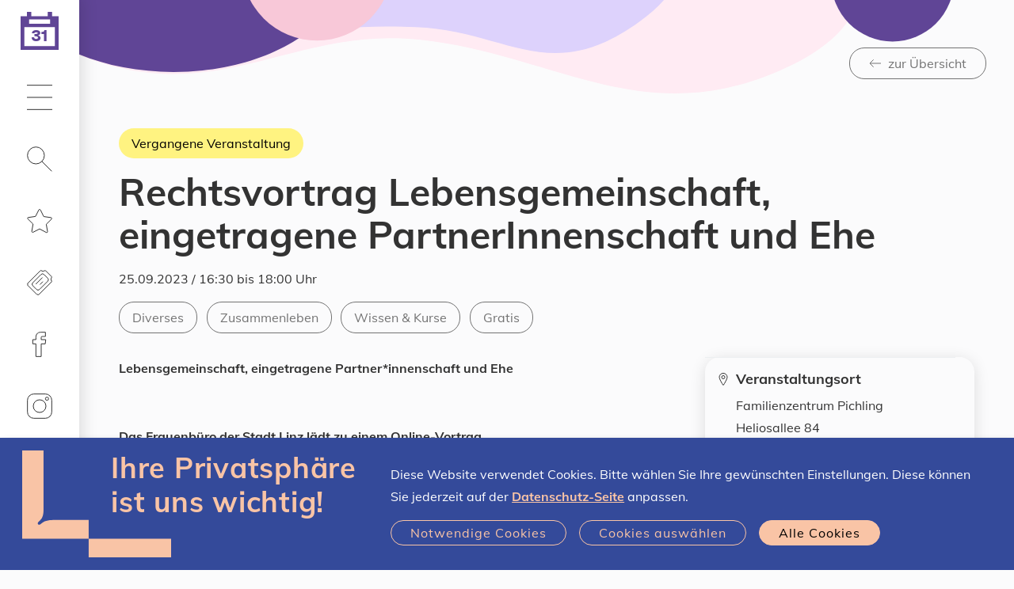

--- FILE ---
content_type: text/html;charset=UTF-8
request_url: https://www.linztermine.at/event/709234
body_size: 15999
content:
<!DOCTYPE html>
<html xmlns="http://www.w3.org/1999/xhtml" lang="de"><head id="j_idt3" prefix="og: http://ogp.me/ns#"><script type="text/javascript" src="/javax.faces.resource/jquery/jquery.js.xhtml;jsessionid=3D8124A14EE8F46AD38B1A972FCB0A8B?ln=primefaces&amp;v=7.0"></script><script type="text/javascript" src="/javax.faces.resource/jquery/jquery-plugins.js.xhtml;jsessionid=3D8124A14EE8F46AD38B1A972FCB0A8B?ln=primefaces&amp;v=7.0"></script><script type="text/javascript" src="/javax.faces.resource/core.js.xhtml;jsessionid=3D8124A14EE8F46AD38B1A972FCB0A8B?ln=primefaces&amp;v=7.0"></script><script type="text/javascript" src="/javax.faces.resource/components.js.xhtml;jsessionid=3D8124A14EE8F46AD38B1A972FCB0A8B?ln=primefaces&amp;v=7.0"></script><script type="text/javascript" src="/javax.faces.resource/jsf.js.xhtml;jsessionid=3D8124A14EE8F46AD38B1A972FCB0A8B?ln=javax.faces"></script><link type="text/css" rel="stylesheet" href="/javax.faces.resource/components.css.xhtml;jsessionid=3D8124A14EE8F46AD38B1A972FCB0A8B?ln=primefaces&amp;v=7.0" /><script type="text/javascript" src="/javax.faces.resource/ol.js.xhtml;jsessionid=3D8124A14EE8F46AD38B1A972FCB0A8B?ln=map&amp;v=1_0"></script><script type="text/javascript" src="/javax.faces.resource/proj4.js.xhtml;jsessionid=3D8124A14EE8F46AD38B1A972FCB0A8B?ln=map&amp;v=1_0"></script><script type="text/javascript" src="/javax.faces.resource/map-global.js.xhtml;jsessionid=3D8124A14EE8F46AD38B1A972FCB0A8B?ln=map&amp;v=1_0"></script><script type="text/javascript">if(window.PrimeFaces){PrimeFaces.settings.locale='de';}</script>
	<meta charset="utf-8" />
	<meta http-equiv="X-UA-Compatible" content="IE=edge" />
	<meta name="viewport" content="width=device-width, initial-scale=1" />
				    <meta property="og:locale" content="de_DE" />
				    <meta property="og:title" content="Linz-Termine – Rechtsvortrag Lebensgemeinschaft, eingetragene PartnerInnenschaft und Ehe" />
				    <meta property="og:type" content="website" />
				    <meta property="og:url" content="https://www.linztermine.at/event/709234" />
				    <meta property="og:image" content="https://www.linztermine.at/assets/img/og/og-sujet_kalender.png" />
				    <meta property="og:image:width" content="2000" />
				    <meta property="og:image:height" content="1050" />        
				    <meta property="og:description" />
				    <meta property="og:site_name" content="Linz-Termine" />
				
				    <meta name="twitter:card" content="summary" />
				    <meta name="twitter:site" content="@StadtLinz" />
				    <meta name="twitter:title" content="Linz-Termine – Rechtsvortrag Lebensgemeinschaft, eingetragene PartnerInnenschaft und Ehe" />
				    <meta name="twitter:description" />
				    <meta name="twitter:image" content="https://www.linztermine.at/assets/img/og/og-sujet_kalender.png" />
				    <meta name="twitter:image:width" content="2000" />
				    <meta name="twitter:image:height" content="1050" />
	
	<title>Rechtsvortrag Lebensgemeinschaft, eingetragene PartnerInnenschaft und Ehe | Linz-Termine</title>
	
	<link rel="icon" type="image/png" sizes="16x16" href="/assets/favicons/2022/favicon-16x16.png" />
	<link rel="icon" type="image/png" sizes="32x32" href="/assets/favicons/2022/favicon-32x32.png" />
	<link rel="icon" type="image/png" sizes="48x48" href="/assets/favicons/2022/favicon-48x48.png" />
	<link rel="icon" type="image/png" sizes="96x96" href="/assets/favicons/2022/favicon-96x96.png" />
	<link rel="icon" type="image/png" sizes="144x144" href="/assets/favicons/2022/favicon-144x144.png" />
	<link rel="icon" type="image/png" sizes="180x180" href="/assets/favicons/2022/favicon-180x180.png" />
	<link rel="apple-touch-icon" sizes="180x180" href="/assets/favicons/2022/favicon-180x180.png" />
	
	
    <link rel="stylesheet" href="/css/klaro.css?sid=3D8124A14EE8F46AD38B1A972FCB0A8B" type="text/css" />
	<link rel="stylesheet" href="/css/style.css?sid=3D8124A14EE8F46AD38B1A972FCB0A8B" />
	<link rel="stylesheet" href="/css/additional.css?sid=3D8124A14EE8F46AD38B1A972FCB0A8B" />

	<script src="/load.js"></script>
	<script>
	  	loadjs(['/js/runtime.js', '/js/commons.js', '/js/script.js'], 'script', {
		    async: false
		});		
	</script>
 
	<script src="/js/additional.js"></script>

	<script>
		function setCookie(key, value, expiry) { var expires = new Date(); expires.setTime(expires.getTime() + (expiry * 24 * 60 * 60 * 1000)); document.cookie = key + '=' + value + ';expires=' + expires.toUTCString() + ";path=/";   }
		function getCookie(key) { var keyValue = document.cookie.match('(^|;) ?' + key + '=([^;]*)(;|$)'); return keyValue ? keyValue[2] : null; }
		function eraseCookie(key) { var keyValue = getCookie(key); setCookie(key, keyValue, '-1'); }		
	
		function accept() { 
			setCookie("allow-tracking","true",365); 

			var event = document.createEvent("TextEvent");
			event.initEvent("allow-tracking", false, true); 
			window.dispatchEvent(event);
			
			//window.dispatchEvent(new Event("allow-tracking"));
			
			$("#cookie-hint").slideUp() 
		}
	</script>


	<script type="text/javascript">
			var _paq = window._paq || [];
			_paq.push(["setDomains", []]);
			// Call disableCookies before calling trackPageView 
			_paq.push(['disableCookies']);
			_paq.push(['trackPageView']);
			_paq.push(['setDocumentTitle', document.title]);
			_paq.push(['enableLinkTracking']);
			(function() {
			  var u="https://stats.linz.at/";
			  _paq.push(['setTrackerUrl', u+'matomo.php']);
			  _paq.push(['setSiteId', '23']);
			  var d=document, g=d.createElement('script'), s=d.getElementsByTagName('script')[0];
			  g.type='text/javascript'; g.async=true; g.defer=true; g.src=u+'matomo.js'; s.parentNode.insertBefore(g,s);
			})();
	</script>

				
<script type="application/ld+json">
{
  "@context": "https://schema.org",
  "@type": "Event",
  "name": "Rechtsvortrag Lebensgemeinschaft, eingetragene PartnerInnenschaft und Ehe",
  "startDate": "2023-09-25T16:30+02:00",
  "endDate": "2023-09-25T18:00+02:00",
  "image": [],
  "description": "",
  "location": {
    "@type": "Place",
    "name": "Familienzentrum Pichling",
    "address": {
      "@type": "PostalAddress",
      "streetAddress": "Heliosallee 84",
      "addressLocality": "Linz",
      "postalCode": "4030",
      "addressCountry": "Austria"
    }
  },
  "eventStatus": {
    "@type": "https://schema.org/EventScheduled"
  }
}
</script>

<script type="application/javascript">
	$(document).ready(function() {
		rewriteHrefs();
		modifyExtLinksInContDescr();
	});
	
	function rewriteHrefs() {
		let refs = document.querySelectorAll("a[data-type='disabled-link']");
		for (l of refs) {
			l.setAttribute("href", l.getAttribute("data-href"));
		}
	}
	
	function modifyExtLinksInContDescr() {
		const links = $(".content-description").find("a");
		for (link of links) {
			let href = link.getAttribute("href");
			if (href.includes("linztermine") === false) {
				link.setAttribute("target", "_blank");
				link.setAttribute("rel", "noopener noreferrer");
			} else {
				link.removeAttribute("target", "_blank");
				link.removeAttribute("rel", "noopener noreferrer");
			}
		}
	}
</script>

<script type="application/javascript">
$(document).ready(function() {
        var scriptSrc = "";

        if (scriptSrc) {
        	var clientParam = "?client=TD-60c8b6ed6222f"; 
        	
            var fullScriptUrl = scriptSrc + clientParam;
            var scriptTag = document.createElement('script');
            scriptTag.src = fullScriptUrl; 
            scriptTag.async = true;
            document.body.appendChild(scriptTag);
        }
	});
</script></head><body xmlns:xlink="http://www.w3.org/1999/xlink">


	<ul class="list-unstyled mb-0">
		<li><a class="skip-link btn btn-primary" href="#main-navigation">Zur Navigation</a></li>
		<li><a class="skip-link btn btn-primary" href="#main-content">Zum Inhalt</a></li>
		<li><a class="skip-link btn btn-primary" href="#search" rel="search">Zur Suche</a></li>
	</ul>
	<header>
		<nav id="main-navigation" class="navbar navbar-light">

			<a href="/index" class="navbar-brand">
				<span class="calender-icon">
					<img src="/assets/img/kalender_icon_leer-01.svg" aria-hidden="true" alt="Linz-Termine Startseite" title="Linz-Termine Startseite" style="height:48px" />
					<span class="sr-only">Heute ist der </span>
					<span class="dateoverlay">31
					</span>
					<span class="sr-only">.01.2026
					</span>
				</span>
			</a>
			
			

			<ul class="navbar-nav">

				<li class="nav-item dropdown"><a href="#" class="nav-link dropdown-toggle" id="uuid-c09216c3-f751-462a-97bd-3c9674434140" role="button" data-toggle="dropdown" aria-haspopup="true" aria-expanded="false">
					<svg role="img" class="icon" aria-hidden="true" focusable="false">
						<use xlink:href="#icon-hamburger"></use>
					</svg>
					<span class="sr-only">Hauptmenü</span></a>

					<div class="dropdown-menu" aria-labelledby="uuid-c09216c3-f751-462a-97bd-3c9674434140">
						<ul class="list-unstyled d-flex flex-column mb-0 h-100">
							<li>
								<strong class="d-block h3"> Wissenswertes </strong>
								<ul class="list-unstyled mb-2">
									<li><a href="/event-highlights.xhtml" class="dropdown-item link-reset">Event-Highlights</a></li>
									<li><a href="/lgbtiq" class="dropdown-item link-reset">LGBTIQ</a></li>
									<li><a href="/veranstalterInnen" class="dropdown-item link-reset">Registrierte Veranstalter*innen</a></li>
									<li><a href="/freikarten" class="dropdown-item link-reset">Freikarten gewinnen</a></li>
									<li><a href="/hilfe" class="dropdown-item link-reset">Hilfe / FAQs</a></li>
								</ul>
							</li>
							<li>
								<strong class="d-block h3"> Eventmanager</strong>
								<ul class="list-unstyled mb-2">
									<li><a href="/registrierung/index" class="dropdown-item link-reset">Veranstalter*in werden / Registrierung</a></li>
									<li><a href="/nutzungsbedingungen" class="dropdown-item link-reset">Nutzungsbedingungen</a></li>
									<li><a href="/at.linztermine.admin/" class="dropdown-item link-reset" target="_blank">Login</a></li>
								</ul>
							</li>
						</ul>
					</div>
				</li>

				<li class="nav-item dropdown">
					<a href="#" class="nav-link dropdown-toggle" id="search" role="button" data-toggle="dropdown" aria-haspopup="true" aria-expanded="false">
						
						<svg role="img" class="icon" aria-hidden="true" focusable="false"><use xlink:href="#icon-search"></use></svg> 
						<span class="sr-only " data-toggle-text="Suche - Filter ist ausgewählt">Suche</span>
					</a>

					<div class="dropdown-menu" aria-labelledby="search">
						<strong class="d-none d-md-block h3"> Eventsuche </strong>
						
						
						<script type="text/javascript">
							var target = [ "suche" ];
							
								target.push("freizeit-unterhaltung");
							
								target.push("kunst-kultur");
							
								target.push("musik");
							
								target.push("sport-bewegung");
							
								target.push("diverses");
							
							
							function changetarget(f) {
								f.action = "/" + target[f.what.selectedIndex];
								return true;
							}
							
						</script>

						<form action="/suche" method="get" onsubmit="changetarget(this)">

							<div class="form-group clearable">

								<input type="search" id="uuid-a0e4ec80-014e-4161-a7f9-c16119807f33" class="form-control form-control-rounded form-control-light" name="query" autocomplete="off" placeholder="Suchbegriff eingeben" aria-label="Suche nach Location, Event, …" />
								
								<i class="clearable__clear">×</i>
								
							</div>
							<script type="text/javascript">
								loadjs.ready('script', function() {
									$(".clearable").each(function() {
										//var $inp = $(this).find("input:text"),
										var $inp = $(this).find("input"),
										    $cle = $(this).find(".clearable__clear");
										if (!!$inp.val()) {
											//if field has text, init clearable
											$cle.toggle(true);
										}
										
										$inp.on("input", function(){
										  $cle.toggle(!!this.value);
										});
										
										$cle.on("touchstart click", function(e) {
										  e.preventDefault();
										  $inp.val("").trigger("input");
										});
									});
								});
								
							</script>

							<div class="form-group">
								<label for="uuid-7a02e0a4-fc4b-4d0d-b110-4d7268ef1fd2">Was</label>
								<select id="uuid-7a02e0a4-fc4b-4d0d-b110-4d7268ef1fd2" class="custom-select custom-select-white form-control-underlined" name="what" data-sync="what">
								
									<option value="" selected="selected">Alle Events</option>
											<option value="Freizeit &amp; Unterhaltung">Freizeit &amp; Unterhaltung</option>
											<option value="Kunst &amp; Kultur">Kunst &amp; Kultur</option>
											<option value="Musik">Musik</option>
											<option value="Sport &amp; Bewegung">Sport &amp; Bewegung</option>
											<option value="Diverses">Diverses</option>
								</select>

							</div>

						    <div class="form-group">
						
							    <label for="uuid-d4ad9d58-1fa6-4eed-9cad-6af4de20be49">Wann</label>
							  
								<select id="uuid-d4ad9d58-1fa6-4eed-9cad-6af4de20be49" class="custom-select custom-select-white form-control-underlined" name="when" data-sync="when" data-toggle-elements="data-toggle-elements">
									
									<option value="">Jederzeit</option>
											<option value="Heute">Heute</option>
											<option value="Morgen">Morgen</option>
											<option value="Diese Woche">Diese Woche</option>
											<option value="Diesen Monat">Diesen Monat</option>
											<option value="Zeitraum" data-elements="daterange-container">Zeitraum</option>
																      
							      							      
							    </select>
							    <script>
							    						    
							    </script>
						  
						    </div>
  
  
							<div class="daterange-container d-none">
				  
							    <div class="form-group">
					  				<label for="uuid-d015be66-7110-4bdb-90be-24fea27946b7">Von</label>
					  				<input type="text" id="uuid-d015be66-7110-4bdb-90be-24fea27946b7" class="form-control form-control-white form-control-underlined" name="from" title="Format: T.M.JJJJ" placeholder="T.M.JJJJ" data-sync="from" autocomplete="off" aria-autocomplete="none" data-datepicker="{&quot;next&quot;:&quot;#uuid-60e41b5e-2acb-40d8-b130-9af9f92266b7&quot;}" />
								</div>
  
							    <div class="form-group">
								    <label for="uuid-60e41b5e-2acb-40d8-b130-9af9f92266b7">Bis</label>
  									<input type="text" id="uuid-60e41b5e-2acb-40d8-b130-9af9f92266b7" class="form-control form-control-white form-control-underlined" name="to" title="Format: T.M.JJJJ" placeholder="T.M.JJJJ" data-sync="to" autocomplete="off" aria-autocomplete="none" data-datepicker="{&quot;previous&quot;:&quot;#uuid-d015be66-7110-4bdb-90be-24fea27946b7&quot;}" />
							    </div>
							    
								<script>
								    loadjs.ready('script', function() {
								      if (!loadjs.isDefined('date')) {
								        loadjs('/js/date.js', 'date', function() {
								          initializeDate();
								        });
								      }
								      $( '#uuid-d4ad9d58-1fa6-4eed-9cad-6af4de20be49' ).change();
								    });
								</script>
							    
							</div>


							<div class="form-group">

								<label for="uuid-c575b027-8ebf-4139-ab1a-f78ad7913e30">Wo</label>
								<select id="uuid-c575b027-8ebf-4139-ab1a-f78ad7913e30" class="custom-select custom-select-white  form-control-underlined" name="where">

									<option value="" selected="selected">Alle Stadtteile</option>
											<option value="Bindermichl-Keferfeld">Bindermichl-Keferfeld</option>
											<option value="Bulgariplatz">Bulgariplatz</option>
											<option value="Dornach-Auhof">Dornach-Auhof</option>
											<option value="Ebelsberg">Ebelsberg</option>
											<option value="Franckviertel">Franckviertel</option>
											<option value="Froschberg">Froschberg</option>
											<option value="Industriegebiet-Hafen">Industriegebiet-Hafen</option>
											<option value="Innere Stadt">Innere Stadt</option>
											<option value="Kaplanhof">Kaplanhof</option>
											<option value="Kleinmünchen-Auwiesen">Kleinmünchen-Auwiesen</option>
											<option value="Neue Heimat">Neue Heimat</option>
											<option value="Pichling">Pichling</option>
											<option value="Pöstlingberg">Pöstlingberg</option>
											<option value="Spallerhof">Spallerhof</option>
											<option value="St. Magdalena">St. Magdalena</option>
											<option value="Urfahr">Urfahr</option>

								</select>

							</div>

							<table>
								
								<tr>
									<td style="padding-right:2em;padding-bottom:1em">
										<div class="form-group">
			
											<div class="custom-control custom-checkbox">
												<input id="uuid-14118dd6-e1e0-4977-8797-74031b701a41" type="checkbox" class="custom-control-input custom-control-input-white" name="cb_free" onchange="document.getElementById('free_hidden').value=this.checked?'true':'false';" />
												<label class="no-text-transform custom-control-label" for="uuid-14118dd6-e1e0-4977-8797-74031b701a41"> Gratis</label>
											</div>
											<input id="free_hidden" type="hidden" name="free" value="false" />
										</div>
									</td>
									
									<td style="padding-right:2em;padding-bottom:1em">
										<div class="form-group">
		
											<div class="custom-control custom-checkbox">
												<input id="uuid-c9c33359-70e4-4518-824a-2538095e5447" type="checkbox" class="custom-control-input custom-control-input-white" name="cb_virtual" onchange="document.getElementById('virtual_hidden').value=this.checked?'true':'false';" />
												<label class="no-text-transform custom-control-label" for="uuid-c9c33359-70e4-4518-824a-2538095e5447"> Virtuell </label>
												<input id="virtual_hidden" type="hidden" name="virtual" value="false" /> 
											</div>
											
										</div>
									</td>
								</tr>
									
								<tr>
									<td style="padding-right:2em;padding-bottom:1em">
										<div class="form-group">
			
											<div class="custom-control custom-checkbox">
												<input id="uuid-c9c33359-70e4-4518-824a-2538095e5436" type="checkbox" class="custom-control-input custom-control-input-white" name="cb_children" onchange="document.getElementById('children_hidden').value=this.checked?'true':'false';" />
												<label class="no-text-transform custom-control-label" for="uuid-c9c33359-70e4-4518-824a-2538095e5436"> Für Kinder geeignet </label>
												<input id="children_hidden" type="hidden" name="children" value="false" /> 
											</div>
			
										</div>
									</td>
									
									<td style="padding-right:2em;padding-bottom:1em">
										<div class="form-group">
			
											<div class="custom-control custom-checkbox">
												<input id="uuid-c9c33359-70e4-4518-824a-2538095e5325" type="checkbox" class="custom-control-input custom-control-input-white" name="cb_lgbtiq" onchange="document.getElementById('lgbtiq_hidden').value=this.checked?'true':'false';" />
												<label class="no-text-transform custom-control-label" for="uuid-c9c33359-70e4-4518-824a-2538095e5325"> LGBTIQ </label>
												<input id="lgbtiq_hidden" type="hidden" name="lgbtiq" value="false" /> 
											</div>
			
										</div>
									</td>
								</tr>
							
							</table>



							<button type="submit" class="btn btn-inverted d-inline-block">
								<svg role="img" class="icon" aria-hidden="true" focusable="false"> 
									<use xlink:href="#icon-search"></use>
								</svg>
								Veranstaltungen finden
							</button>
						</form>
					</div>
				</li>

				<li class="nav-item"><span id="star">
							<a href="/favoriten" class="nav-link" onMouseOver="this.style.textDecoration='none'">
								<svg role="img" class="icon" aria-hidden="true" focusable="false">
									<use xlink:href="#icon-star"></use>
								</svg>
<form id="j_idt41" name="j_idt41" method="post" action="/event/709234;jsessionid=3D8124A14EE8F46AD38B1A972FCB0A8B" enctype="application/x-www-form-urlencoded" style="height:0px;">
<input type="hidden" name="j_idt41" value="j_idt41" />
<span id="favorites-count2" style=""></span><input type="hidden" name="javax.faces.ViewState" id="j_id1:javax.faces.ViewState:0" value="5767981016769984348:7841574307712020557" autocomplete="off" />
</form>
								<span class="sr-only">Merkliste</span>
							</a></span>
					
				</li>

				<li class="nav-item">
					<a href="/freikarten" class="nav-link"><svg role="img" class="icon" aria-hidden="true" focusable="false"><use xlink:href="#icon-ticket"></use></svg><span class="sr-only">Freikarten</span></a>
				</li>
				
				<li class="nav-item">
					<a href="https://www.facebook.com/linztermine" target="_blank" class="nav-link"><svg role="img" class="icon" aria-hidden="true" focusable="false"><use xlink:href="#icon-facebook"></use></svg><span class="sr-only">Linz-Termine auf Facebook</span></a>
				</li>
				
				<li class="nav-item">
					<a href="https://www.instagram.com/linztermine" target="_blank" class="nav-link"><svg role="img" class="icon" aria-hidden="true" focusable="false"><use xlink:href="#icon-instagram"></use></svg><span class="sr-only">Linz-Termine auf Instagram</span></a>
				</li>

				<li class="nav-item nav-item-xtra">
					<a href="/at.linztermine.admin/" class="nav-link" target="_blank">
						<svg role="img" class="icon" aria-hidden="true" focusable="false"><use xlink:href="#icon-lock"></use></svg>
						<span class="sr-only">Veranstalter Login</span>
					</a>
				</li>
			</ul>
			<div class="nav-item nav-item-xtra w-100">

				<a href="https://www.linz.at/" class="nav-link bg-primary" target="_blank" rel="noopener noreferrer" style="padding-bottom:calc(35px - 0.85em);">
					<span class="icon-left no-break" style="color:#fff">
						<svg role="img" class="" aria-hidden="true" focusable="false" width="70.0px" height="38.58px">
							<use xlink:href="#icon-linz-logo"></use>
						</svg>
					</span>
					
					<span class="sr-only">Stadt Linz - Startseite (neues Fenster)</span></a>
					
			</div>
		</nav>



	</header>
	
	
	<main id="main-content">

					<div class="sujet sujet-overlay sujet-center">
					    <div class="sujet-media">
					      	<img src="/assets/img/sujet-sm-neutral.svg" aria-hidden="true" alt="" />
					    </div>
						<div class="sujet-caption text-right pt-4">
							<div class="container">
								<a href="javascript:window.location = document.referrer + '?index='+new Date().getTime();" class="btn btn-outline-medium">
									<span class="icon-left"> 
										<svg role="img" class="icon" aria-hidden="true" focusable="false"><use xlink:href="#icon-arrow-left"></use></svg>
										zur Übersicht
									</span>
								</a>
							</div>
						</div>
					</div>
					<section>
						<div class="container">
							<div class="col">

							<h1 class="h1">
									<div class="mb-1">
										<div class="badge badge-pastevent badge-btn">Vergangene Veranstaltung</div>
									</div>Rechtsvortrag Lebensgemeinschaft, eingetragene PartnerInnenschaft und Ehe
								
							</h1>
							
							<div class="h4">
							</div>
							<p>
								<span class="sr-only"><strong>Datum:</strong></span>25.09.2023 / 16:30
												bis
												18:00 
											Uhr
										
							</p>


							<div class="link-list word-break align-items-center mb-2">
								<ul class="list-unstyled tag-list">
	
									<li>
										<span class="sr-only"><strong>Kategorie:</strong> </span>
										<a href="/diverses.xhtml" class="tag" title="Alle Veranstaltungen der Kategorie Diverses">
											<span class="sr-only">Alle Veranstaltungen der Kategorie </span>
											Diverses
										</a>
									</li>
										<li>
											<span class="sr-only"><strong>Tag:</strong> </span>
											<a href="/diverses.xhtml?tag=303" class="tag" title="Alle Veranstaltungen der Kategorie Diverses und Tag Zusammenleben">
												<span class="sr-only">Alle Veranstaltungen mit dem Tag</span>
												Zusammenleben
											</a>
										</li>
										<li>
											<span class="sr-only"><strong>Tag:</strong> </span>
											<a href="/diverses.xhtml?tag=301" class="tag" title="Alle Veranstaltungen der Kategorie Diverses und Tag Wissen &amp; Kurse">
												<span class="sr-only">Alle Veranstaltungen mit dem Tag</span>
												Wissen &amp; Kurse
											</a>
										</li>
								<li>
									<a href="/suche?free=true" class="tag" title="Alle Veranstaltungen der Kategorie Diverses">
										<span class="sr-only">Alle Veranstaltungen mit „Gratis„</span>
										Gratis
									</a>
								</li>
								
								<li>
								</li>
								</ul>
							</div>
	
	
	
							<div class="row mb--2 word-wrap">
								<div class="col-lg-8 mb-2">
									
									
									<span class="content-description"><p><strong>Lebensgemeinschaft, eingetragene Partner*innenschaft und Ehe&nbsp;</strong></p>

<p>&nbsp;</p>

<p><strong>Das Frauenb&uuml;ro der Stadt Linz l&auml;dt zu einem Online-Vortrag&nbsp;</strong><br />
<em>- von und f&uuml;r Frauen - rund ums Zusammenleben ein. </em></p>

<p>Es&nbsp;wird auf die Unterschiede bei Rechte und Pflichten eingegangen, sowie auf die Auswirkungen im Falle der Trennung. Welche Rechte und Pflichten gibt es in Ehe, eingetragener PartnerInnenschaft und Lebensgemeinschaft?<br />
Worin bestehen die wesentlichen Unterschiede zwischen Lebensgemeinschaft, eingetragener PartnerInnenschaft und Ehe?Worauf muss ich im Fall einer Trennung achten?</p>

<p>Wie sieht es aus, wenn gemeinsame Verm&ouml;genswerte wie&nbsp;zum Beispiel eine Wohnung angeschafft werden? Muss ich f&uuml;r die Schulden meines Partners/meiner Partnerin aufkommen? Unter welchen Voraussetzungen bekomme ich Unterhalt? Was ist, wenn der Partner/die Partnerin stirbt?<br />
&nbsp;</p>

<p><em><strong>Leitung: </strong>Mitarbeiterin des Autonomen Frauenzentrums (aFZ)</em></p>

									</span>
									
								</div>
								
								
								
								<div class="col-lg-4 mb-2">
									<div id="event-sidebar" class="box rounded">
										<div class="row no-gutters">
											<div class="col-sm-6 col-lg-12 p-1 icon-left border-top border-sm-top-0 border-lg-top">
											
												<svg role="img" class="icon" aria-hidden="true" focusable="false"><use xlink:href="#icon-pin"></use></svg>
												
												<div>

													<h2 class="h5 mb-_5">Veranstaltungsort</h2>

													<p>Familienzentrum Pichling<br />Heliosallee 84<br />4030 Linz
													</p>
													<ul class="list-unstyled">
															<li>
																<a href="#karte" class="icon-left">
																	<svg role="img" class="icon" aria-hidden="true" focusable="false"><use xlink:href="#icon-arrow-right"></use></svg> 
																	Auf Karte anzeigen
																</a>
															</li>
															<li>
																<a href="https://www.linz.at" class="icon-left" target="_blank" rel="noopener noreferrer">
																	<svg role="img" class="icon" aria-hidden="true" focusable="false"><use xlink:href="#icon-arrow-right-up"></use></svg>
																	Zur Website 
																	<span class="sr-only">(neues Fenster)</span></a>
															</li>
													</ul>
												</div>
											</div>	
											<div class="col-sm-6 col-lg-12 p-1 icon-left border-top">
												<svg role="img" class="icon" aria-hidden="true" focusable="false"><use xlink:href="#icon-ticket"></use></svg>
												<div class="d-block" style="width:100%">
												<div>
													<h2 class="h5 mb-_5">
														Preise &amp; Tickets
													</h2>
												</div>
												<p>&nbsp;
												</p>
												</div>
											</div>
											
											
											<div class="col-sm-6 col-lg-12">
												<div class="p-1 border-top">


													<h2 class="h5 mb-1">Veranstaltung teilen</h2>

													<div class="link-list word-break">
														<a href="https://www.facebook.com/sharer/sharer.php?u=https%3A%2F%2Fwww.linztermine.at%2Fevent%2F709234" class="icon-circle bg-light" target="_blank" rel="noopener noreferrer" onclick="_paq.push(['trackEvent', 'Social-Media-Share', 'Facebook']);">
															<svg role="img" class="icon icon-md" aria-hidden="true" focusable="false"><use xlink:href="#icon-facebook-filled"></use></svg>
															<span class="sr-only">Via Facebook teilen (neues Fenster)</span>
														</a>											 
														<a href="https://web.whatsapp.com/send?text=Schau+dir+diese+Veranstaltung+an%3A+https%3A%2F%2Fwww.linztermine.at%2Fevent%2F709234" class="icon-circle bg-light" target="_blank" rel="noopener noreferrer" onclick="_paq.push(['trackEvent', 'Social-Media-Share', 'WhatsApp']);"> 
															<svg role="img" class="icon icon-md" aria-hidden="true" focusable="false">
																<use xlink:href="#icon-whatsapp-filled"></use></svg><span class="sr-only">Via Whatsapp teilen (neues Fenster)</span></a>

														
														<a href="mailto:?subject=Bei Linz-Termine entdeckt: Rechtsvortrag%20Lebensgemeinschaft%2C%20eingetragene%20PartnerInnenschaft%20und%20Ehe&amp;body=Hallo,%0d%0a%0d%0aich habe folgende Veranstaltung auf https://www.linztermine.at gefunden: https://www.linztermine.at/event/709234%0d%0a%0d%0aLass uns gemeinsam hingehen!" class="icon-circle bg-light" target="_blank" rel="noopener noreferrer" onclick="_paq.push(['trackEvent', 'Social-Media-Share', 'E-Mail']);">
															<svg role="img" class="icon icon-md" aria-hidden="true" focusable="false">
																<use xlink:href="#icon-email-filled"></use></svg><span class="sr-only">Via E-Mail teilen (neues Fenster)</span></a>

													</div>
												</div>
												<div class="p-1 border-top d-block">
													<div class="word-break" style="width:100%">

														<a href="#" rel="nofollow" class="btn btn-primary" data-type="disabled-link" data-href="/ics?tid=123919273">
															<span class="icon-left">
																<svg role="img" class="icon" aria-hidden="true" focusable="false"><use xlink:href="#icon-calendar"></use></svg> Zu Kalender hinzufügen
															</span>
														</a> 
														

													</div> 
												</div>
											</div>
											<div class="col-sm-6 col-lg-12">
												<div class="p-1 border-top">

													<h2 class="h5 mb-_5">Veranstalter*in</h2>

													<p>Familienzentrum Pichling der Stadt Linz</p>
													<div>
														<a href="tel:+43 732 320071" class="icon-left link-phone" target="_blank" rel="noopener noreferrer">
															+43 732 320071 
														</a>
													</div>
													<div>
														<a href="mailto:familienzentrum.pichling@mag.linz.at" class="icon-left" target="_blank" rel="noopener noreferrer">
															<svg role="img" class="icon" aria-hidden="true" focusable="false"><use xlink:href="#icon-email-filled"></use></svg>
															familienzentrum.pichling@mag.linz.at 
														</a>
													</div>
													
													<ul class="list-unstyled">
														<li>
															<a href="http://portal.linz.gv.at/Serviceguide/viewChapter.html?chapterid=122150" class="icon-left" target="_blank" rel="noopener noreferrer">
																<svg role="img" class="icon" aria-hidden="true" focusable="false"><use xlink:href="#icon-arrow-right-up"></use></svg>
																Zur Website <span class="sr-only">(neues Fenster)</span>
															</a>
														</li>
														<li>
															<a href="/suche?va=201590&amp;displayAusstellungen=true" class="icon-left">
																<svg role="img" class="icon" aria-hidden="true" focusable="false"><use xlink:href="#icon-arrow-right"></use></svg>
																Alle Events anzeigen
															</a>
														</li>
													</ul>

												</div>
												
												<div class="p-1 border-top">
													<h2 class="h5 mb-_5">Disclaimer</h2>
													Für die Aktualität der Angaben ist der*die Veranstalter*in selbst verantwortlich.
													<br />
													<a href="/disclaimer.xhtml" class="icon-left">
														<svg role="img" class="icon" aria-hidden="true" focusable="false"><use xlink:href="#icon-arrow-right"></use></svg>
														Weitere Infos
													</a>
												</div>
											</div>
										</div>
									</div>
								</div>
							</div>
						</div>
					</div>

					</section>
					<a href="#more" class="sr-only">Karte überspringen</a>


					<div id="karte" class="map sujet sujet-overlay-lg sujet-h-right sujet-v-center">
						<div class="sujet-media"><script type="text/javascript">
								var MAPS = {};
							</script>
											
							<div id="locationmap" style="height:50vh;position: relative; overflow: hidden;">
								<span style="z-index: 1000;background-color:rgba(255,255,255,0.4);padding:2px;display:inline-block;position:absolute;bottom:0.5em;right:0.5em;">
									Datenquelle: <a href="https://www.basemap.at" target="_blank">basemap.at</a>
								</span>
							</div>
							<div id="locationmap-popup">
								<img src="/assets/img/marker.png" style="display: none;" class="pinimage" />
							</div><script type="text/javascript">
								var locmap = new OpenLayersMap("locationmap");
							</script><script type="text/javascript">
								var x = '76096';
								var y = '346927';
								locmap.setMarkerXY(x, y);
							</script>
	
						</div>
						<div id="mapoverlay" class="sujet-caption">
							<div class="box rounded bg-white p-1">

								<h2 class="h3">Dein Weg zum Veranstaltungsort</h2>

								<p>Familienzentrum Pichling<br />Heliosallee 84<br />4030 Linz</p>
								
								<h3 class="h6 mb-1">Anreise planen mit Google Maps:</h3>
								
								<div class="row mb--1">
									<div class="col-sm-6 mb-1"><a href="https://www.google.com/maps/dir/?api=1&amp;destination=48.25607%2C14.35733&amp;travelmode=walking" target="_blank" class="icon-left link-hover link-undecorated">
										<span class="icon-circle bg-light"> <svg role="img" class="icon" aria-hidden="true" focusable="false">
													<use xlink:href="#icon-walking"></use></svg>
										</span> Zu Fuß
									</a>

									</div>
									<div class="col-sm-6 mb-1"><a href="https://www.google.com/maps/dir/?api=1&amp;destination=48.25607%2C14.35733&amp;travelmode=driving" target="_blank" class="icon-left link-hover link-undecorated">
											<span class="icon-circle bg-light"> <svg role="img" class="icon" aria-hidden="true" focusable="false">
													<use xlink:href="#icon-car"></use></svg>
										</span> Mit dem Auto
									</a>

									</div>
									<div class="col-sm-6 mb-1"><a href="https://www.google.com/maps/dir/?api=1&amp;destination=48.25607%2C14.35733&amp;travelmode=transit" target="_blank" class="icon-left link-hover link-undecorated">
											<span class="icon-circle bg-light"> <svg role="img" class="icon" aria-hidden="true" focusable="false">
													<use xlink:href="#icon-train"></use></svg>
										</span> Mit Öffis
										</a>

									</div>
									<div class="col-sm-6 mb-1"><a href="https://www.google.com/maps/dir/?api=1&amp;destination=48.25607%2C14.35733&amp;travelmode=bicycling" target="_blank" class="icon-left link-hover link-undecorated">
											<span class="icon-circle bg-light"> <svg role="img" class="icon" aria-hidden="true" focusable="false">
													<use xlink:href="#icon-bicycle"></use></svg>
										</span> Mit dem Fahrrad
										</a>

									</div>
								</div>
							</div>
						</div>
					</div>



					<section id="more" class="">
						<div class="container">

							<h2 class="h2 text-center">Diese Events könnten dir auch gefallen</h2>
<form id="j_idt305" name="j_idt305" method="post" action="/event/709234;jsessionid=3D8124A14EE8F46AD38B1A972FCB0A8B" enctype="application/x-www-form-urlencoded">
<input type="hidden" name="j_idt305" value="j_idt305" />
<div id="j_idt305:also:resultList" class="ui-datalist ui-widget event-teaser-list"><div id="j_idt305:also:resultList_content" class="ui-datalist-content ui-widget-content">
			<article class="event event-teaser ">

				<a href="/event/217237" class="link-reset event-row box">
					<div class="event-description text-sm">

						<div class="mb-1" style="margin-bottom:0.2rem !important">
												
						</div>

						<h3 class="h6 mb-_5">Acrylmalen – verschiedene Techniken 
						</h3>
						<p class="mb-_5">
							<span class="icon-left">
								<svg role="img" class="icon" aria-hidden="true" focusable="false"><use xlink:href="#icon-pin"></use></svg>
								Hobby-Kabinett Renate Eder
							</span>
						</p>

						<span class="sr-only"><strong>Kategorien:</strong></span>
						<ul class="list-inline text-muted mb-0" style="display:block;">

							<li class="list-inline-item ">
								<span class="icon-left no-break">
								
									<svg role="img" class="icon icon-nosquare" aria-hidden="true" focusable="false">
										<use xlink:href="#icon-donut"></use>
									</svg>
									Diverses
								</span>
							</li>

						</ul>

					</div>
					
					<div class="event-date">
							<span class="sr-only"><strong>Datum:</strong></span>
									<span class="d-sm-block text-sm">bis </span>27.02.2026
						<p>
						<i></i>
						</p>
						
					</div>

					<div class="event-media">
								<img class="event-media-img lazyload d-md-none" width="700" height="464" data-fit="cover" data-src="/m/n/sm/2023/IMG-20220201-WA0011.jpg" alt="Acrylmalen – verschiedene Techniken " />
								<img class="event-media-img lazyload d-none d-md-block" width="700" height="464" data-fit="cover" data-src="/m/n/md/2023/IMG-20220201-WA0011.jpg" alt="Acrylmalen – verschiedene Techniken " />
					</div>
					
				</a> 
				 
				<div>
						<span class="event-teaser-copyright-tooltip event-teaser-copyright-tooltip-toggle" tabindex="0" data-original-title="Foto: HOBBY-KABINETT" aria-label="Foto: HOBBY-KABINETT">
							<span>©</span>
						</span>
				</div>				

				

			</article>
			<article class="event event-teaser ">

				<a href="/event/108157" class="link-reset event-row box">
					<div class="event-description text-sm">

						<div class="mb-1" style="margin-bottom:0.2rem !important">
												
						</div>

						<h3 class="h6 mb-_5">Töpfer-Kurs 
						</h3>
						<p class="mb-_5">
							<span class="icon-left">
								<svg role="img" class="icon" aria-hidden="true" focusable="false"><use xlink:href="#icon-pin"></use></svg>
								Hobby-Kabinett Renate Eder
							</span>
						</p>

						<span class="sr-only"><strong>Kategorien:</strong></span>
						<ul class="list-inline text-muted mb-0" style="display:block;">

							<li class="list-inline-item ">
								<span class="icon-left no-break">
								
									<svg role="img" class="icon icon-nosquare" aria-hidden="true" focusable="false">
										<use xlink:href="#icon-donut"></use>
									</svg>
									Diverses
								</span>
							</li>

						</ul>

					</div>
					
					<div class="event-date">
							<span class="sr-only"><strong>Datum:</strong></span>
									<span class="d-sm-block text-sm">bis </span>20.02.2026
						<p>
						<i></i>
						</p>
						
					</div>

					<div class="event-media">
								<img class="event-media-img lazyload d-md-none" width="700" height="464" data-fit="cover" data-src="/m/n/sm/1465812434343_edermitfrog1.jpg" alt="Töpfer-Kurs " />
								<img class="event-media-img lazyload d-none d-md-block" width="700" height="464" data-fit="cover" data-src="/m/n/md/1465812434343_edermitfrog1.jpg" alt="Töpfer-Kurs " />
					</div>
					
				</a> 
				 
				<div>
						<span class="event-teaser-copyright-tooltip event-teaser-copyright-tooltip-toggle" tabindex="0" data-original-title="Foto: 40 Jahre Hobby-Kabinett Renate Eder " aria-label="Foto: 40 Jahre Hobby-Kabinett Renate Eder ">
							<span>©</span>
						</span>
				</div>				

				

			</article>
			<article class="event event-teaser ">

				<a href="/event/95943" class="link-reset event-row box">
					<div class="event-description text-sm">

						<div class="mb-1" style="margin-bottom:0.2rem !important">
												
						</div>

						<h3 class="h6 mb-_5">Klangreise – Nahrung für Körper, Geist und Seele
						</h3>
						<p class="mb-_5">
							<span class="icon-left">
								<svg role="img" class="icon" aria-hidden="true" focusable="false"><use xlink:href="#icon-pin"></use></svg>
								Botanischer Garten
							</span>
						</p>

						<span class="sr-only"><strong>Kategorien:</strong></span>
						<ul class="list-inline text-muted mb-0" style="display:block;">

							<li class="list-inline-item ">
								<span class="icon-left no-break">
								
									<svg role="img" class="icon icon-nosquare" aria-hidden="true" focusable="false">
										<use xlink:href="#icon-donut"></use>
									</svg>
									Diverses
								</span>
							</li>

						</ul>

					</div>
					
					<div class="event-date">
							<span class="sr-only"><strong>Datum:</strong></span>19.06.2026
									<span class="d-sm-block text-sm">bis </span>28.08.2026
						<p>
						<i></i>
						</p>
						
					</div>

					<div class="event-media">
								<img class="event-media-img lazyload d-md-none" width="700" height="464" data-fit="cover" data-src="/m/n/sm/2024/Entspannung_Klangreise_Johma_Linztermine.jpg" alt="Klangreise – Nahrung für Körper, Geist und Seele" />
								<img class="event-media-img lazyload d-none d-md-block" width="700" height="464" data-fit="cover" data-src="/m/n/md/2024/Entspannung_Klangreise_Johma_Linztermine.jpg" alt="Klangreise – Nahrung für Körper, Geist und Seele" />
					</div>
					
				</a> 
				 
				<div>
						<span class="event-teaser-copyright-tooltip event-teaser-copyright-tooltip-toggle" tabindex="0" data-original-title="Foto: Johanna Magdalena Haslinger" aria-label="Foto: Johanna Magdalena Haslinger">
							<span>©</span>
						</span>
				</div>				

				

			</article></div></div><script id="j_idt305:also:resultList_s" type="text/javascript">$(function(){PrimeFaces.cw("DataList","widget_j_idt305_also_resultList",{id:"j_idt305:also:resultList"});});</script><input type="hidden" name="javax.faces.ViewState" id="j_id1:javax.faces.ViewState:1" value="5767981016769984348:7841574307712020557" autocomplete="off" />
</form>

						</div>
					</section>
		<span class="skip"></span>
	</main>
	


	<footer>
		
		<div class="bg-lighter py-2">
			<div class="contraint-width">		
			<div class="container">
				<div class="row">

					<div class="col-md-6 col-lg-3 py-1">

						<h2 class="h5">Kontakt</h2>
						<div class="link-list word-break">
							<a href="mailto:info@linztermine.at" class="icon-left">
								<svg role="img" class="icon" aria-hidden="true" focusable="false"><use xlink:href="#icon-email-filled"></use></svg>
								Allgemeine Anfragen
							</a><br />
							<a href="mailto:eventmanager@linztermine.at" class="icon-left">
								<svg role="img" class="icon" aria-hidden="true" focusable="false"><use xlink:href="#icon-email-filled"></use></svg>
								Kontakt für Veranstalter*innen
							</a><br />
							<a href="https://www.instagram.com/linztermine" class="icon-left" target="_blank">
								<svg role="img" class="icon" aria-hidden="true" focusable="false"><use xlink:href="#icon-instagram-filled"></use></svg>
								Linz-Termine auf Instagram
							</a>
							<a href="https://www.facebook.com/linztermine" class="link-facebook" target="_blank">Linz-Termine auf Facebook</a><br />
						</div>
					</div>

					<div class="col-md-6 col-lg-3 py-1">

						<h2 class="h5">Wissenswertes</h2>
						<div class="link-list link-list-xl-blocked">
							<a href="/event-highlights" class="icon-left">
								<svg role="img" class="icon" aria-hidden="true" focusable="false"><use xlink:href="#icon-arrow-right"></use></svg>
								Event-Highlights
							</a><br />
 							<a href="/veranstalterInnen" class="icon-left">
 								<svg role="img" class="icon" aria-hidden="true" focusable="false"><use xlink:href="#icon-arrow-right"></use></svg>
 								Registrierte Veranstalter*innen
 							</a><br />
							<a href="/hilfe" class="icon-left">
								<svg role="img" class="icon" aria-hidden="true" focusable="false"><use xlink:href="#icon-arrow-right"></use></svg>
								Hilfe / FAQs
							</a>
						</div>
					</div>

					<div class="col-md-6 col-lg-3 py-1">
						<h2 class="h5">Freikarten gewinnen</h2>
						<div class="link-list-blocked">
							Nutze deine Chance und gewinne Tickets für viele Event-Highlights in Linz. <br />
							<a href="/freikarten" class="btn btn-primary" style="margin-top: 1rem;"> Jetzt mitmachen!</a>
						</div>
					</div>

					<div class="col-md-6 col-lg-3 py-1">
						<h2 class="h5">Eventmanager</h2>
						<div class="link-list">
							<a href="/at.linztermine.admin/" class="icon-left">
								<svg role="img" class="icon" aria-hidden="true" focusable="false"><use xlink:href="#icon-arrow-right"></use></svg>
								Login für bestehende Veranstalter*innen
							</a><br />
							<a href="/registrierung/index" class="icon-left">
								<svg role="img" class="icon" aria-hidden="true" focusable="false"><use xlink:href="#icon-arrow-right"></use></svg>
								Noch nicht registriert? Werden Sie eine*r von 1613 Veranstalter*innen! 
							</a>
							
						</div>
					</div>
				</div>
			</div>
			</div>
		</div>
		
		<div class="bg-light text-center text-md-right">
			<div class="contraint-width">
				<ul class="link-list footer-menu">
					<li><a href="/hilfe" class="">Hilfe</a></li>
					<li> | <a href="/impressum" class="">Impressum</a></li>
					<li> | <a href="/kontakt" class="">Kontakt</a></li>
					<li> | <a href="/datenschutz" class="">Datenschutz</a></li>
				</ul>
			</div>
		</div>
		
		
		<div class="d-block d-md-none text-center no-print" style="padding:2em">
			<a href="https://www.linz.at/" target="_blank" rel="noopener noreferrer">
				<span class="icon-left no-break" style="justify-content: center;width:50%;color:#000">
					<svg role="img" class="" aria-hidden="true" focusable="false" width="350" height="180">
						<use xlink:href="#icon-linz-logo"></use>
					</svg>
				</span>
				<span class="sr-only">Stadt Linz - Startseite (neues Fenster)</span>
			</a>
		</div><svg xmlns="http://www.w3.org/2000/svg" style="display: none;" aria-hidden="true" focusable="false" data-icons="data-icons">
			<symbol id="icon-hamburger" viewBox="0 0 24 24"><path fill="none" stroke="currentColor" d="M0 .5h24M0 12h24M0 23.5h24"></path></symbol>
			<symbol id="icon-search" viewBox="0 0 24 24"><g fill="none" stroke="currentColor"><circle cx="8.5" cy="8.5" r="8"></circle><path d="M14.156 14.156L23.5 23.5"></path></g></symbol>
			<symbol id="icon-star" viewBox="0 0 24 24"><path fill="inherit" stroke="currentColor" d="M11.3 1.5c.2-.4.7-.5 1.1-.3.2.1.3.2.4.4l3.1 6.3 6.9 1c.5.1.8.5.7.9 0 .2-.1.4-.2.5l-5 4.9 1.2 6.9c.1.5-.2.9-.7 1-.2 0-.4 0-.5-.1L12 19.6l-6.2 3.2c-.4.2-.9.1-1.1-.4-.1-.2-.1-.3-.1-.5L5.8 15l-5-4.9c-.3-.3-.3-.9 0-1.2.1 0 .2-.1.4-.1l6.9-1 3.2-6.3z"></path></symbol>
			<symbol id="icon-ticket" viewBox="0 0 24 24"><g fill="none" stroke="currentColor"><path d="M14.739 7.14l-6.364 6.364m6.717-2.476l-2.828 2.828"></path><rect x="8.118" y="3.882" width="9" height="15" rx="2" ry="2" transform="rotate(45 12.619 11.382)"></rect><path d="M23.4 10.6a3 3 0 010-3.593.5.5 0 00-.047-.653L17.646.647A.5.5 0 0016.993.6 3 3 0 0113.4.6a.5.5 0 00-.653.047L.5 12.893a1 1 0 010 1.415L9.692 23.5a1 1 0 011.415 0l12.246-12.247a.5.5 0 00.047-.653z"></path></g></symbol>
			<symbol id="icon-lock" viewBox="0 0 24 24"><g fill="none" stroke="currentColor"><path d="M20.5 11.5a2 2 0 00-2-2h-13a2 2 0 00-2 2v10a2 2 0 002 2h13a2 2 0 002-2zM6.5 6a5.5 5.5 0 0111 0v3.5h-11z"></path><circle cx="12" cy="16.5" r="1.25"></circle></g></symbol>
			<symbol id="icon-ticket-free" viewBox="0 0 24 24"><g stroke="currentColor" fill="none"><path d="M10.38 12.264l-4.113 4.114m4.342-1.601L8.78 16.605m3.015-5.671l1.286 1.286a2 2 0 010 2.828l-4.028 4.029a2 2 0 01-2.829 0L4.938 17.79a2 2 0 010-2.828l4.029-4.029a2 2 0 012.828 0z"></path><path d="M15.98 14.5a1.94 1.94 0 010-2.323.323.323 0 00-.03-.422l-3.69-3.69a.323.323 0 00-.422-.03 1.94 1.94 0 01-2.323 0 .323.323 0 00-.422.03l-7.917 7.918a.646.646 0 010 .914l5.942 5.943a.646.646 0 01.915 0l7.917-7.918a.323.323 0 00.03-.422z"></path><path d="M1.848 12.92l-.703-.746a.524.524 0 010-.719l1.887-1.992-.63-2.669a.524.524 0 01.362-.622l2.629-.784.783-2.629a.524.524 0 01.612-.363l2.668.634 1.992-1.887a.524.524 0 01.72 0l1.991 1.887 2.67-.63a.524.524 0 01.622.361l.783 2.63 2.63.783a.523.523 0 01.36.629L20.6 9.46l1.887 1.992c.19.202.19.517 0 .72l-1.887 1.99.635 2.669a.524.524 0 01-.361.624l-2.63.783-.782 2.629a.524.524 0 01-.624.36l-2.668-.63-1.992 1.887a.524.524 0 01-.72 0l-.378-.357"></path></g></symbol>
			<symbol id="icon-arrow-right" viewBox="0 0 24 24"><path fill="none" stroke="currentColor" d="M1.5 12h21m-7-7l7 7-7 7"></path></symbol>
			<symbol id="icon-pin" viewBox="0 0 24 24"><g fill="none" stroke="currentColor"><path d="M12 .71a7.5 7.5 0 017.5 7.5c0 3.547-5.5 12.381-7.079 14.85a.5.5 0 01-.842 0C10 20.592 4.5 11.757 4.5 8.21A7.5 7.5 0 0112 .71z"></path><circle cx="12" cy="8.21" r="3"></circle></g></symbol>
			<symbol id="icon-arrow-left" viewBox="0 0 24 24"><path fill="none" stroke="currentColor" d="M1.5 12h21m-14-7l-7 7 7 7"></path></symbol>
			<symbol id="icon-arrow-right-up" viewBox="0 0 24 24"><path fill="none" stroke="currentColor" d="M5 19L19 5M8 5h11v11"></path></symbol>
			<symbol id="icon-clock" viewBox="0 0 24 24"><g fill="none" stroke="currentColor"><circle cx="11.999" cy="12.001" r="11.5"></circle><path d="M12 6.501v5.5l6 5.5"></path></g></symbol>
			<symbol id="icon-facebook-filled" viewBox="0 0 24 24"><path fill="currentColor" d="M17.768 7.5H13.5V5.6a.972.972 0 011.012-1.1c.418 0 2.988.01 2.988.01V.5h-4.329C9.244.5 8.5 3.474 8.5 5.355V7.5h-3v4h3v12h5v-12h3.851z"></path></symbol>
			<symbol id="icon-twitter-filled" viewBox="0 0 24 24"><path fill="currentColor" d="M23 6.628l-2-.5 1-2-2.464.7A4.48 4.48 0 0012 8.128v1c-3.539.73-6.634-1.2-9.5-4.5q-.75 4 1.5 6l-3-.5c.405 2.069 1.362 3.7 4 4l-2.5 1c1 2 2.566 2.31 5 2.5a10.748 10.748 0 01-6.5 2c12.755 5.669 20-2.664 20-10V8.3z"></path></symbol>
			<symbol id="icon-instagram-filled" viewBox="0 0 24 24"><g fill="currentColor" stroke="white"><rect x="-1" y="0" width="25.5" height="25.5" rx="6" ry="6"></rect><circle cx="12" cy="13" r="6"></circle><circle cx="19.5" cy="5" r="1.5"></circle></g></symbol>
			<symbol id="icon-whatsapp-filled" viewBox="0 0 24 24"><path fill="currentColor" d="M11.999.68C5.658.68.499 5.797.499 12.089c0 2.497.814 4.81 2.191 6.69l-1.437 4.238 4.419-1.404A11.496 11.496 0 0012 23.5c6.34 0 11.499-5.118 11.499-11.41 0-6.291-5.158-11.41-11.5-11.41zm4.448 17.698c-.615.056-.615.5-4.023-.831-3.408-1.332-5.56-4.801-5.728-5.022C5.124 10.449 4.711 8.25 6.5 6.309c.567-.613 1.976-.588 2.292.168.279.665.95 2.303 1.034 2.469.084.167.141.361.028.582-.134.267-.273.58-.838 1.138-.168.166-.343.346-.146.678.195.334.867 1.422 1.864 2.305 1.281 1.133 2.361 1.484 2.696 1.65s.531.139.727-.084.839-.971 1.062-1.304c.224-.333.447-.277.755-.166.307.11 1.955.915 2.291 1.082.335.165.559.25.643.388.502.84-.694 3.004-2.461 3.163z"></path></symbol>
			<symbol id="icon-email-filled" viewBox="0 0 24 24"><path fill="currentColor" d="M22 4.5H2C1.2 4.5.5 5.2.5 6v12c0 .8.7 1.5 1.5 1.5h20c.8 0 1.5-.7 1.5-1.5V6c0-.8-.7-1.5-1.5-1.5zM12 14.6L3.2 8.9l.5-.8 8.2 5.3 8.2-5.3.5.8-8.6 5.7z"></path></symbol>
			<symbol id="icon-calendar" viewBox="0 0 24 24"><g fill="none" stroke="currentColor"><rect x=".5" y="2.501" width="23" height="21" rx="1" ry="1"></rect><path d="M5.5.501v5m13-5v5m-18 2h23m-11.5 0v16m-6-16v16m12-16v16m-17.5-8h23m-23-4h23m-23 8h23"></path></g></symbol>
			<symbol id="icon-print" viewBox="0 0 24 24"><g fill="none" stroke="currentColor"><path d="M7.5 19.499h9m-9-3h9m-11 .001h-3a2.006 2.006 0 01-2-2v-6a2.006 2.006 0 012-2h19a2.006 2.006 0 012 2v6a2.006 2.006 0 01-2 2h-3m-13-12v-4h9.586a1 1 0 01.707.293l2.414 2.414a1 1 0 01.293.707V4.5"></path><path d="M18.5 22.5a1 1 0 01-1 1h-11a1 1 0 01-1-1v-9h13z"></path><circle cx="3.5" cy="9.499" r="1"></circle><path d="M14.5.499v4h4"></path></g></symbol>
			<symbol id="icon-walking" viewBox="0 0 24 24"><g fill="none" stroke="currentColor"><path d="M.9 23.5h22.2M8.3 9.7l-.3.2c-.4.3-.7.8-.7 1.3v1.3c0 .9-.8 1.6-1.6 1.4-.8 0-1.4-.7-1.4-1.4v-1.3c0-1.6.8-3 2.1-3.9l1.4-.9c1.3-.8 3-.7 4.1.2l4.4 3.7c.7.6.7 1.6.2 2.1-.6.7-1.4.7-2.1.2l-3.2-2.4v3.1c0 1.1.3 2.1.9 3l2.9 4.4c.4.7.3 1.6-.2 2.1-.7.6-1.6.4-2.1-.2l-.1-.1-2.3-3.6-2.2 3.6c-.4.7-1.4.9-2.1.4-.1 0-.1-.1-.2-.1-.6-.6-.7-1.4-.2-2.1l1.2-2c.9-1.1 1.3-2.3 1.6-3.7"></path><circle cx="9.8" cy="2.5" r="2"></circle></g></symbol>
			<symbol id="icon-car" viewBox="0 0 24 24"><g fill="none" stroke="currentColor"><path d="M2.3 15.7l-1.8-.4v-3.7L3 6.9h10.9l3.8 3.5 4.9 1.3.9 3.4-2.6.6"></path><circle cx="4.6" cy="15.1" r="1.9"></circle><circle cx="19" cy="15.1" r="1.9"></circle><path d="M6.7 15.7h10.4"></path></g></symbol>
			<symbol id="icon-train" viewBox="0 0 24 24"><g fill="none" stroke="currentColor"><path d="M19.5 19.5c0 .6-.4 1-1 1h-13c-.6 0-1-.4-1-1v-7l.5-6c0-1.1.9-2 2-2h10c1.1 0 2 .9 2 2l.5 6v7z"></path><path d="M19.5 12.1c-3.3 1-5.8 1.6-7.5 1.6s-4.2-.5-7.5-1.6M11 4.5v-4m2 4v-4M7.5.5h9M5 6.5h14"></path><circle cx="8.5" cy="17" r="1.5"></circle><circle cx="15.5" cy="17" r="1.5"></circle><path d="M6.5 20.5l-5 3m16-3l5 3"></path></g></symbol>
			<symbol id="icon-bicycle" viewBox="0 0 24 24"><g fill="none" stroke="currentColor"><circle cx="4.5" cy="15" r="4"></circle><circle cx="19.5" cy="15" r="4"></circle><path d="M11 15.001l5.684-7.646L9 10l-4.5 5H11L7.75 7"></path><path d="M19.5 15l-3.307-8.977a.5.5 0 01.348-.658L18 5M6.5 7h3"></path></g></symbol>
			<symbol id="icon-arrow-single-left" viewBox="0 0 24 24"><path fill="none" stroke="currentColor" d="M18.4.5L5.825 11.626a.5.5 0 000 .748L18.4 23.5"></path></symbol>
			<symbol id="icon-arrow-single-right" viewBox="0 0 24 24"><path fill="none" stroke="currentColor" d="M5.651 23.5l12.576-11.126a.5.5 0 000-.748L5.651.5"></path></symbol>
			<symbol id="icon-arrow-double-left" viewBox="0 0 24 24"><path d="M23.4 23.5L12.6 12.707a1 1 0 010-1.414L23.4.5m-11.5 23L1.1 12.707a1 1 0 010-1.414L11.9.5" fill="none" stroke="currentColor"></path></symbol>
			<symbol id="icon-arrow-double-right" viewBox="0 0 24 24"><path d="M.8.5l10.792 10.793a1 1 0 010 1.414L.8 23.5M12.3.5l10.792 10.793a1 1 0 010 1.414L12.3 23.5" fill="none" stroke="currentColor"></path></symbol>
			<symbol id="icon-facebook" viewBox="0 0 24 24"><path fill="none" stroke="currentColor" d="M17.768 7.5H13.5V5.6a.972.972 0 011.012-1.1c.418 0 2.988.01 2.988.01V.5h-4.329C9.244.5 8.5 3.474 8.5 5.355V7.5h-3v4h3v12h5v-12h3.851z"></path></symbol>
			<symbol id="icon-facebook-2" viewBox="0 0 50 50"><path fill="none" stroke="currentColor" d="M40,0H10C4.486,0,0,4.486,0,10v30c0,5.514,4.486,10,10,10h30c5.514,0,10-4.486,10-10V10C50,4.486,45.514,0,40,0z M39,17h-3 c-2.145,0-3,0.504-3,2v3h6l-1,6h-5v20h-7V28h-3v-6h3v-3c0-4.677,1.581-8,7-8c2.902,0,6,1,6,1V17z"></path></symbol>
			<symbol id="icon-twitter" viewBox="0 0 24 24"><path fill="none" stroke="currentColor" d="M23 6.628l-2-.5 1-2-2.464.7A4.48 4.48 0 0012 8.128v1c-3.539.73-6.634-1.2-9.5-4.5q-.75 4 1.5 6l-3-.5c.405 2.069 1.362 3.7 4 4l-2.5 1c1 2 2.566 2.31 5 2.5a10.748 10.748 0 01-6.5 2c12.755 5.669 20-2.664 20-10V8.3z"></path></symbol>
			<symbol id="icon-instagram" viewBox="0 0 24 24"><g fill="none" stroke="currentColor"><rect x=".5" y=".5" width="23" height="23" rx="6" ry="6"></rect><circle cx="12" cy="12" r="6"></circle><circle cx="19" cy="5" r="1.5"></circle></g></symbol>
			<symbol id="icon-youtube" viewBox="0 0 24 24"><path fill="none" stroke="currentColor" d="M23.5 6.939A3.438 3.438 0 0020.062 3.5H3.937A3.438 3.438 0 00.5 6.939v9.121a3.438 3.438 0 003.437 3.44h16.125a3.438 3.438 0 003.438-3.44zm-14 8.5v-8.66l6.769 4.331z"></path></symbol>
			
			<symbol id="icon-schwein" viewBox="0 0 15 15"><style type="text/css">.st1{fill:#9D9D9C;}</style><path class="st1" d="M14.8,6.8c-0.3,0-0.7,0-1-0.1h0.1c0.3-0.2,0.5-0.6,0.5-0.9l0,0c0.1-0.5-0.3-0.9-0.8-0.9s-0.9,0.3-0.9,0.8 c0,0.1,0,0.1,0,0.2c0,0.3,0,0.5,0.1,0.8l0,0c-0.1,0-0.4-0.1-0.6-0.1l0,0C11.1,4.3,9,3,6.7,3.1c-0.5,0-1,0.1-1.5,0.2l0,0 C4.6,2.5,3.6,2.1,2.6,2.1c-0.1,0-0.2,0.1-0.2,0.2c0,0,0,0.1,0,0.1c0.4,0.5,0.6,1.1,0.7,1.7l0,0c-0.8,0.5-1.4,1.2-1.8,2l0,0L0.6,6.3 C0.2,6.3,0,6.6,0,6.9v1.6c0,0.3,0.2,0.6,0.5,0.6l0.7,0.1l0,0c0.3,0.6,0.7,1.2,1.2,1.6l0,0l0.2,1.9c0,0.1,0.1,0.2,0.2,0.2h2 c0.1,0,0.2-0.1,0.2-0.2l0.1-0.6l0,0c0.5,0.1,1,0.2,1.4,0.1c0.5,0,1-0.1,1.5-0.2l0,0l0.1,0.6c0,0.1,0.1,0.2,0.2,0.2h2 c0.1,0,0.2-0.1,0.2-0.2l0.2-1.9l0,0c1-0.8,1.5-1.9,1.6-3.1c0-0.3,0-0.6-0.1-0.8l0,0c0.3,0.1,0.6,0.1,0.9,0.1l0,0 c0.5,0.2,1.1,0.4,1.6,0.3c0.1,0,0.2-0.1,0.2-0.2c0,0,0-0.1,0-0.1C15,6.9,14.9,6.8,14.8,6.8z M10.3,10.2l-0.2,0.2 c0,0-0.1,0.1-0.1,0.1l-0.1,1.4c0,0.1-0.1,0.2-0.2,0.2H9.2C9.1,12,9,11.9,9,11.8l-0.1-0.5c0-0.1-0.1-0.2-0.2-0.2c0,0,0,0,0,0L8,11.3 c-0.4,0.1-0.9,0.1-1.3,0.1c-0.4,0-0.9,0-1.3-0.1l-0.7-0.1c-0.1,0-0.2,0.1-0.3,0.2v0.5c0,0.1-0.1,0.2-0.2,0.2H3.7 c-0.1,0-0.2-0.1-0.2-0.2l-0.1-1.3c0-0.1,0-0.1-0.1-0.1l-0.2-0.2c-0.4-0.3-0.8-0.8-1-1.3L1.9,8.6c0-0.1-0.1-0.1-0.2-0.1L1,8.3 c-0.1,0-0.2-0.1-0.2-0.2V7.3c0-0.1,0.1-0.2,0.2-0.2l0.7-0.1c0.1,0,0.1-0.1,0.2-0.1L2,6.5c0.3-0.7,0.8-1.3,1.5-1.7l0.3-0.2 C3.9,4.7,4,4.6,4,4.5V4.2c0-0.3,0-0.6-0.1-0.9l0,0c0.2,0.1,0.4,0.3,0.6,0.5l0.2,0.3C4.8,4.2,4.9,4.3,5,4.2l0.4-0.1 C5.8,4,6.2,4,6.7,4c2.7,0,4.8,1.7,4.8,3.7C11.5,8.7,11,9.6,10.3,10.2z M13.6,6.3c-0.1,0.1-0.2,0.1-0.3,0.1l0,0 C13.1,6.3,13,6,13.1,5.8c0-0.2,0.2-0.4,0.4-0.4c0,0,0,0,0,0c0.2,0,0.4,0.2,0.4,0.4c0,0,0,0,0,0C13.9,6,13.8,6.2,13.6,6.3z"></path><circle class="st1" cx="4.1" cy="6.3" r="0.5"></circle><path class="st1" d="M8.2,4.8C8,4.8,7.8,4.7,7.6,4.6c-0.7-0.1-1.3-0.1-2,0c-0.2,0-0.4,0.3-0.4,0.5c0,0,0,0,0,0l0,0 c0,0.2,0.3,0.4,0.5,0.3c0.6-0.1,1.1-0.1,1.7,0c0.2,0,0.4,0.1,0.6,0.1c0.2,0.1,0.4-0.1,0.5-0.3l0,0C8.6,5.1,8.5,4.8,8.2,4.8 C8.3,4.8,8.2,4.8,8.2,4.8z"></path></symbol>
			<symbol id="icon-kinder" viewBox="0 0 16 15"><defs><style>.cls-1{fill:#1d1d1b;}</style></defs><path class="cls-1" d="M14.08,10.24a6.17,6.17,0,0,0,.18-1.44V8.1a6.17,6.17,0,0,0-.07-.74,1.45,1.45,0,0,1-.11,2.88M13.66,8.8a5.74,5.74,0,0,1-.18,1.38l-.09.28-.09.29a5.5,5.5,0,0,1-10.36,0l-.09-.29-.09-.28A5.74,5.74,0,0,1,2.57,8.8V8.1a5.87,5.87,0,0,1,.08-.72c0-.1,0-.2,0-.3s0-.19.06-.29A5.56,5.56,0,0,1,7.53,2.56v.36a.32.32,0,0,0,.27.32.3.3,0,0,0,.33-.3V2.51A5.55,5.55,0,0,1,13.5,6.79l.06.29c0,.1,0,.2,0,.3a5.85,5.85,0,0,1,.07.72ZM.84,8.79A1.46,1.46,0,0,1,2.05,7.36,6.2,6.2,0,0,0,2,8.1v.7a6.17,6.17,0,0,0,.19,1.44A1.46,1.46,0,0,1,.84,8.79m13.26-2a6.16,6.16,0,0,0-6-4.84V1.27A.61.61,0,0,1,8.67.65.58.58,0,0,1,9.29,1a.32.32,0,0,0,.29.21A.3.3,0,0,0,9.86.84,1.21,1.21,0,0,0,8.65,0,1.23,1.23,0,0,0,7.53,1.29V2A6.15,6.15,0,0,0,2.14,6.74a2.07,2.07,0,0,0,.17,4.13h0a6.09,6.09,0,0,0,11.54,0h0a2.07,2.07,0,0,0,.17-4.13m-4,3.71a.3.3,0,0,0-.38.19,1.66,1.66,0,0,1-3.16,0,.3.3,0,0,0-.38-.19.29.29,0,0,0-.19.38,2.27,2.27,0,0,0,4.3,0,.3.3,0,0,0-.19-.38m.69-2.83a.83.83,0,1,0,.8.83.82.82,0,0,0-.8-.83m-4.5.83a.8.8,0,1,0-.8.83.82.82,0,0,0,.8-.83"></path></symbol>
			<symbol id="icon-linz-logo" viewBox="0 0 267.16 147.24"><path stroke="none" fill="currentColor" d="M127.13,92.11v9.78H84V92.11Zm31.35-46.76c-5.43,0-9.58,3-12.35,6.3a26.37,26.37,0,0,0-3.18,5c-.24.5-.64,1.09-1.3.83s-.39-1-.2-1.4a18.82,18.82,0,0,0,1.48-6.17c0-.32,0-.65,0-1V46.05H131.78V92.11H143V73.36c0-10.65,5.93-17.89,12.39-17.89,5.84,0,8.54,2.88,8.54,13.26V92.11h11.17V64.9C175.05,51.81,168.42,45.35,158.48,45.35Zm-94.83,37a32.46,32.46,0,0,0-3.81.16,8.53,8.53,0,0,0-4.71,1.9c-.43.35-1,.72-1.44.22s0-1.08.39-1.4a6,6,0,0,0,2.35-4.45A16,16,0,0,0,56.52,77V46H45.35V92.09H80.14V82.32Zm130.64,1.22c-.53.17-1.21.33-1.45-.32s.43-1,.86-1.2a18.59,18.59,0,0,0,5.42-3.25l22.69-20.85V46.05H181.33v9.77H203.4a16.24,16.24,0,0,0,5.44-1.19c.53-.18,1.21-.34,1.45.32s-.42,1-.86,1.2A18.72,18.72,0,0,0,204,59.4L181.33,80.25V92.11h40.48V82.34H199.73A16.24,16.24,0,0,0,194.29,83.54Z"></path></symbol>
			
			<symbol id="icon-donut" viewBox="0 0 15 15"><path stroke="none" fill="#9C9B9B" d="M7.5,0C3.4,0,0,3.4,0,7.5S3.4,15,7.5,15S15,11.6,15,7.5S11.6,0,7.5,0 M7.5,11.7c-2.3,0-4.2-1.9-4.2-4.2s1.9-4.2,4.2-4.2s4.2,1.9,4.2,4.2C11.7,9.8,9.8,11.7,7.5,11.7"></path></symbol>
			<symbol id="icon-luftbalon" viewBox="0 0 15 15"><style type="text/css">.st0{fill:none;}.st1{fill:#9C9B9B;}</style><path stroke="none" class="st1" d="M7.8,10.6l0.6,1.1H6.6l0.6-1C6.6,10.3,6.1,10,5.6,9.6C4.2,8.5,3.3,6.9,3.1,5.1C2.9,2.6,4.7,0.3,7.2,0c0.2,0,0.5,0,0.7,0c1.7,0.2,3.2,1.4,3.7,3C12,4.2,12,5.6,11.4,6.8C10.7,8.5,9.4,9.8,7.8,10.6 M6.5,1.1c-1-0.2-2.7,2.2-2.3,3.4C4.6,3.2,5.5,2,6.5,1.1"></path><path class="st1" d="M7.6,14.8c0,0.1,0.1,0.2,0.2,0.2c0,0,0.1,0,0.1-0.1c0.3-0.5,0.2-1.2-0.1-1.6c-0.2-0.4-0.3-0.8-0.2-1.1l0,0c0-0.1,0-0.2-0.1-0.3c-0.1,0-0.1,0-0.2,0c-0.1,0-0.1,0.1-0.1,0.1c-0.2,0.5-0.1,1.1,0.2,1.5C7.8,13.9,7.8,14.3,7.6,14.8C7.6,14.8,7.6,14.8,7.6,14.8L7.6,14.8z"></path></symbol>
			<symbol id="icon-maske" viewBox="0 0 15 15"><path fill="#9C9B9B" d="M1.3,1.9v7.7C1.3,13,7.5,15,7.5,15s6.2-2,6.2-5.4V1.9C13.7-0.6,1.3-0.6,1.3,1.9 M3,5.8C3,4.8,3.7,4,4.6,4s1.8,0.6,1.8,1.6c0,0.1,0,0.2,0,0.3c0,0.9-0.8-0.4-1.7-0.4S3.1,6.7,3,5.8 M7.3,11.9c-2,0-3.6-1.7-3.8-4c0.3,1.8,2.3,2.6,3.8,2.6s3.7-0.9,3.9-2.8C11,10,9.3,11.9,7.3,11.9 M11.5,5.9c0,0.9-0.8-0.4-1.7-0.4S8.1,6.9,8.1,5.9C8.2,5,9,4.3,10,4.3C10.8,4.4,11.5,5.1,11.5,5.9"></path></symbol>
			<symbol id="icon-ball" viewBox="0 0 15 15"><style type="text/css">.st1{fill:#9D9D9C;}</style><path class="st1" d="M7.5,0C3.3,0,0,3.4,0,7.5S3.4,15,7.5,15c4.1,0,7.5-3.4,7.5-7.5C15,3.3,11.6,0,7.5,0C7.5,0,7.5,0,7.5,0M12.5,3.5L12.5,3.5L11.7,6L9.6,6.7l-2-1.4V3l2.1-1.5l0,0C10.8,1.9,11.8,2.6,12.5,3.5 M5.2,1.5L5.2,1.5L7.4,3v2.3l-2,1.4L3.3,6L2.5,3.5l0,0C3.2,2.6,4.1,1.9,5.2,1.5 M2.2,11.1c-0.6-1-1-2.1-1.1-3.2l2.1-1.5L5.3,7l0.8,2.3l-1.3,1.8H2.2z M7.5,13.9c-0.6,0-1.2-0.1-1.7-0.2L5,11.2l1.3-1.8h2.5l1.2,1.7l-0.8,2.5C8.6,13.8,8.1,13.9,7.5,13.9 M12.9,11h-2.6L9,9.3L9.7,7l2.1-0.7l2.1,1.5C13.9,9,13.5,10.1,12.9,11L12.9,11z"></path></symbol>
			<symbol id="icon-note" viewBox="0 0 15 15"><path fill="#9C9B9B" d="M7.89.12A.76.76,0,0,0,6.73.76V11.28a5.22,5.22,0,0,0-1.92-.34c-1.9,0-3.43.91-3.43,2s1.53,2,3.43,2,3.28-.83,3.42-1.88h0V5.76a.76.76,0,0,1,1.19-.62,5.42,5.42,0,0,0,4.19,1.23C10.3,4.77,10.39,1.73,7.89.12Z"></path></symbol>
		</svg>
	    <script src="/js/klaro.config.js"></script>
	    <script defer="defer" data-config="klaroConfig" type="application/javascript" src="/js/klaro.min.js">
	    </script>
	    
    	<script>
    		window.addEventListener('load', function() {
    			var klaroElemId = document.getElementById("klaro");
    			klaroElemId.classList.add("no-print");
    		});
		</script>
</footer>
</body>

--- FILE ---
content_type: text/css;charset=UTF-8
request_url: https://www.linztermine.at/css/style.css?sid=3D8124A14EE8F46AD38B1A972FCB0A8B
body_size: 17912
content:

/* 
#0273a7 -> #f8c8d8
#cb2377 -> #604596
*/

@font-face {
  font-family: 'Muli';
  font-style: normal;
  font-weight: 400;
  font-display: swap;
  src: url(../assets/fonts/google/Muli-normal-400.woff) format("woff");
  unicode-range: U+0-10FFFF;
}

@font-face {
  font-family: 'Muli';
  font-style: normal;
  font-weight: 700;
  font-display: swap;
  src: url(../assets/fonts/google/Muli-normal-700.woff) format("woff");
  unicode-range: U+0-10FFFF;
}

:root {
  --magenta: #604596;
  --blue-1: #f7f8fa;
  --blue-2: #dbf2fd;
  --blue-3: #f8c8d8;
  --blue: #0075bf;
  --yellow: #fac300;
  --green: #00c332;
  --red: #ea4f53;
  --primary: #604596;
  --secondary: #f8c8d8;
  --success: #00c332;
  --info: #0075bf;
  --warning: #fac300;
  --danger: #ea4f53;
  --dark: #292f4c;
  --medium: #737373;
  --light: #eceff1;
  --lighter: #f7f8fa;
  --white: #fff;
  --breakpoint-xs: 0;
  --breakpoint-sm: 576px;
  --breakpoint-md: 768px;
  --breakpoint-lg: 992px;
  --breakpoint-xl: 1260px;
  --font-family-sans-serif: "Muli", -apple-system, BlinkMacSystemFont, "Segoe UI", Roboto, "Helvetica Neue", Arial, "Noto Sans", sans-serif, "Apple Color Emoji", "Segoe UI Emoji", "Segoe UI Symbol", "Noto Color Emoji";
  --font-family-monospace: SFMono-Regular, Menlo, Monaco, Consolas, "Liberation Mono", "Courier New", monospace;
}

*,
*::before,
*::after {
  -webkit-box-sizing: border-box;
          box-sizing: border-box;
}

html {
  font-family: sans-serif;
  line-height: 1.15;
  -webkit-text-size-adjust: 100%;
  -webkit-tap-highlight-color: rgba(0, 0, 0, 0);
}

article, figcaption, figure, footer, header, main, nav, section {
  display: block;
}

body {
  margin: 0;
  font-family: "Muli", -apple-system, BlinkMacSystemFont, "Segoe UI", Roboto, "Helvetica Neue", Arial, "Noto Sans", sans-serif, "Apple Color Emoji", "Segoe UI Emoji", "Segoe UI Symbol", "Noto Color Emoji";
  font-size: 1rem;
  font-weight: 400;
  line-height: 1.75;
  color: #333333;
  text-align: left;
  background-color: #fbfbfc;
}

[tabindex="-1"]:focus {
  outline: 0 !important;
}

hr {
  -webkit-box-sizing: content-box;
          box-sizing: content-box;
  height: 0;
  overflow: visible;
}

h1, h2, h3, h4, h5, h6 {
  margin-top: 0;
  margin-bottom: 1.875rem;
}

p {
  margin-top: 0;
  margin-bottom: 0.9375rem;
}

abbr[title],
abbr[data-original-title] {
  text-decoration: underline;
  -webkit-text-decoration: underline dotted;
          text-decoration: underline dotted;
  cursor: help;
  border-bottom: 0;
  -webkit-text-decoration-skip-ink: none;
          text-decoration-skip-ink: none;
}

address {
  margin-bottom: 1rem;
  font-style: normal;
  line-height: inherit;
}

ol,
ul {
  margin-top: 0;
  margin-bottom: 1rem;
}

ol ol,
ul ul,
ol ul,
ul ol {
  margin-bottom: 0;
}

dt {
  font-weight: 700;
}

dd {
  margin-bottom: .5rem;
  margin-left: 0;
}

b,
strong {
  font-weight: 700;
}

a {
  color: #604596;
  text-decoration: none;
  background-color: transparent;
}

a:hover {
  color: #000000;
}

a:not([href]):not([tabindex]) {
  color: inherit;
  text-decoration: none;
}

a:not([href]):not([tabindex]):hover, a:not([href]):not([tabindex]):focus {
  color: inherit;
  text-decoration: none;
}

a:not([href]):not([tabindex]):focus {
  outline: 0;
}


code {
  font-family: SFMono-Regular, Menlo, Monaco, Consolas, "Liberation Mono", "Courier New", monospace;
  font-size: 1em;
}

figure {
  margin: 0 0 1rem;
}

img {
  vertical-align: middle;
  border-style: none;
}

svg {
  overflow: hidden;
  vertical-align: middle;
}

table {
  border-collapse: collapse;
}

caption {
  padding-top: 0.9375rem;
  padding-bottom: 0.9375rem;
  color: #737373;
  text-align: left;
  caption-side: bottom;
}

th {
  text-align: inherit;
}

label {
  display: inline-block;
  margin-bottom: 0;
}

button {
  border-radius: 0;
}

button:focus {
  outline: 1px dotted;
  outline: 5px auto -webkit-focus-ring-color;
}

input,
button,
select,
optgroup,
textarea {
  margin: 0;
  font-family: inherit;
  font-size: inherit;
  line-height: inherit;
}

button,
input {
  overflow: visible;
}

button,
select {
  text-transform: none;
}

select {
  word-wrap: normal;
}

button,
[type="button"],
[type="reset"],
[type="submit"] {
  -webkit-appearance: button;
}

button:not(:disabled),
[type="button"]:not(:disabled),
[type="reset"]:not(:disabled),
[type="submit"]:not(:disabled) {
  cursor: pointer;
}

button::-moz-focus-inner,
[type="button"]::-moz-focus-inner,
[type="reset"]::-moz-focus-inner,
[type="submit"]::-moz-focus-inner {
  padding: 0;
  border-style: none;
}

input[type="radio"],
input[type="checkbox"] {
  -webkit-box-sizing: border-box;
          box-sizing: border-box;
  padding: 0;
}

input[type="date"],
input[type="time"],
input[type="datetime-local"],
input[type="month"] {
  -webkit-appearance: listbox;
}

textarea {
  overflow: auto;
  resize: vertical;
}

fieldset {
  min-width: 0;
  padding: 0;
  margin: 0;
  border: 0;
}

legend {
  display: block;
  width: 100%;
  max-width: 100%;
  padding: 0;
  margin-bottom: .5rem;
  font-size: 1.5rem;
  line-height: inherit;
  color: inherit;
  white-space: normal;
}

@media (max-width: 1200px) {
  legend {
    font-size: calc(1.275rem + 0.3vw) ;
  }
}

progress {
  vertical-align: baseline;
}

[type="number"]::-webkit-inner-spin-button,
[type="number"]::-webkit-outer-spin-button {
  height: auto;
}

[type="search"] {
  outline-offset: -2px;
  -webkit-appearance: none;
}

[type="search"]::-webkit-search-decoration {
  -webkit-appearance: none;
}

::-webkit-file-upload-button {
  font: inherit;
  -webkit-appearance: button;
}

template {
  display: none;
}

[hidden] {
  display: none !important;
}

h1, h2, h3, h4, h5, h6,
.h1, .h2, .h3, legend, .h4, fieldset fieldset legend, .h5, .h6 {
  margin-bottom: 1.875rem;
  font-weight: 700;
  line-height: 1.125;
}

h1, .h1 {
  font-size: 3rem;
}

@media (max-width: 1200px) {
  h1, .h1 {
    font-size: calc(1.425rem + 2.1vw) ;
  }
}

h2, .h2 {
  font-size: 2.125rem;
}

@media (max-width: 1200px) {
  h2, .h2 {
    font-size: calc(1.3375rem + 1.05vw) ;
  }
}

h3, .h3, legend {
  font-size: 1.75rem;
}

@media (max-width: 1200px) {
  h3, .h3, legend {
    font-size: calc(1.3rem + 0.6vw) ;
  }
}

h4, .h4, fieldset fieldset legend {
  font-size: 1.375rem;
}

@media (max-width: 1200px) {
  h4, .h4, fieldset fieldset legend {
    font-size: calc(1.2625rem + 0.15vw) ;
  }
}

h5, .h5 {
  font-size: 1.125rem;
}

h6, .h6 {
  font-size: 1rem;
}

.lead {
  font-size: 1.125rem;
}

hr {
  margin-top: 0.9375rem;
  margin-bottom: 0.9375rem;
  border: 0;
  border-top: 1px solid #eceff1;
}

.list-unstyled {
  padding-left: 0;
  list-style: none;
}

.list-inline {
  padding-left: 0;
  list-style: none;
}

.list-inline-item {
  display: inline-block;
}

.list-inline-item:not(:last-child) {
  margin-right: 15px;
}

.img-fluid {
  max-width: 100%;
  height: auto;
}

.img-fluid-first {
  max-width: 100%;
  max-height: 500px;
}

.figure {
  display: inline-block;
}

.figure-img {
  margin-bottom: 0.46875rem;
  line-height: 1;
}

.figure-caption {
  font-size: 0.875rem;
}

.container {
  width: 100%;
  padding-right: 15px;
  padding-left: 15px;
  margin-right: auto;
  margin-left: auto;
}

@media print, screen and (min-width: 576px) {
  .container {
    max-width: 540px;
  }
}

@media print, screen and (min-width: 768px) {
  .container {
    max-width: 648px;
  }
}

@media screen and (min-width: 992px) {
  .container {
    max-width: 876px;
  }
}

@media screen and (min-width: 1260px) {
  .container {
    max-width: 1140px;
  }
}

.container-fluid {
  width: 100%;
  padding-right: 15px;
  padding-left: 15px;
  margin-right: auto;
  margin-left: auto;
}

.row {
  display: -webkit-box;
  display: -ms-flexbox;
  display: flex;
  -ms-flex-wrap: wrap;
      flex-wrap: wrap;
  margin-right: -15px;
  margin-left: -15px;
}

.no-gutters {
  margin-right: 0;
  margin-left: 0;
}

.no-gutters > .col,
.no-gutters > [class*="col-"] {
  padding-right: 0;
  padding-left: 0;
}

 .col,
.col-auto, .col-sm-6,
.col-sm-auto, .col-md-4, .col-md-6, .col-md-8, .col-md-10, .col-md,
.col-md-auto, .col-lg-2, .col-lg-3, .col-lg-4, .col-lg-8, .col-lg-9, .col-lg-10, .col-lg-12, .col-lg, .col-xl-4, .col-xl-8, .col-xl {
  position: relative;
  width: 100%;
  padding-right: 15px;
  padding-left: 15px;
}

.col {
  -ms-flex-preferred-size: 0;
      flex-basis: 0;
  -webkit-box-flex: 1;
      -ms-flex-positive: 1;
          flex-grow: 1;
  max-width: 100%;
}

.col-auto {
  -webkit-box-flex: 0;
      -ms-flex: 0 0 auto;
          flex: 0 0 auto;
  width: auto;
  max-width: 100%;
}

.order-first {
  -webkit-box-ordinal-group: 0;
      -ms-flex-order: -1;
          order: -1;
}

@media print, screen and (min-width: 576px) {
  .col-sm-auto {
    -webkit-box-flex: 0;
        -ms-flex: 0 0 auto;
            flex: 0 0 auto;
    width: auto;
    max-width: 100%;
  }
  .col-sm-6 {
    -webkit-box-flex: 0;
        -ms-flex: 0 0 50%;
            flex: 0 0 50%;
    max-width: 50%;
  }
  .order-sm-1 {
    -webkit-box-ordinal-group: 2;
        -ms-flex-order: 1;
            order: 1;
  }
}

@media print, screen and (min-width: 768px) {
  .col-md {
    -ms-flex-preferred-size: 0;
        flex-basis: 0;
    -webkit-box-flex: 1;
        -ms-flex-positive: 1;
            flex-grow: 1;
    max-width: 100%;
  }
  .col-md-auto {
    -webkit-box-flex: 0;
        -ms-flex: 0 0 auto;
            flex: 0 0 auto;
    width: auto;
    max-width: 100%;
  }
  .col-md-4 {
    -webkit-box-flex: 0;
        -ms-flex: 0 0 33.33333%;
            flex: 0 0 33.33333%;
    max-width: 33.33333%;
  }
  .col-md-6 {
    -webkit-box-flex: 0;
        -ms-flex: 0 0 50%;
            flex: 0 0 50%;
    max-width: 50%;
  }
  .col-md-8 {
    -webkit-box-flex: 0;
        -ms-flex: 0 0 66.66667%;
            flex: 0 0 66.66667%;
    max-width: 66.66667%;
  }
  .col-md-10 {
    -webkit-box-flex: 0;
        -ms-flex: 0 0 83.33333%;
            flex: 0 0 83.33333%;
    max-width: 83.33333%;
  }
  .order-md-last {
    -webkit-box-ordinal-group: 14;
        -ms-flex-order: 13;
            order: 13;
  }
}

@media screen and (min-width: 992px) {
  .col-lg {
    -ms-flex-preferred-size: 0;
        flex-basis: 0;
    -webkit-box-flex: 1;
        -ms-flex-positive: 1;
            flex-grow: 1;
    max-width: 100%;
  }
  .col-lg-2 {
    -webkit-box-flex: 0;
        -ms-flex: 0 0 16.66667%;
            flex: 0 0 16.66667%;
    max-width: 16.66667%;
  }
  .col-lg-3 {
    -webkit-box-flex: 0;
        -ms-flex: 0 0 25%;
            flex: 0 0 25%;
    max-width: 25%;
  }
  .col-lg-4 {
    -webkit-box-flex: 0;
        -ms-flex: 0 0 33.33333%;
            flex: 0 0 33.33333%;
    max-width: 33.33333%;
  }
  .col-lg-8 {
    -webkit-box-flex: 0;
        -ms-flex: 0 0 66.66667%;
            flex: 0 0 66.66667%;
    max-width: 66.66667%;
  }
  .col-lg-9 {
    -webkit-box-flex: 0;
        -ms-flex: 0 0 75%;
            flex: 0 0 75%;
    max-width: 75%;
  }
  .col-lg-10 {
    -webkit-box-flex: 0;
        -ms-flex: 0 0 83.33333%;
            flex: 0 0 83.33333%;
    max-width: 83.33333%;
  }
  .col-lg-12 {
    -webkit-box-flex: 0;
        -ms-flex: 0 0 100%;
            flex: 0 0 100%;
    max-width: 100%;
  }
  .order-lg-first {
    -webkit-box-ordinal-group: 0;
        -ms-flex-order: -1;
            order: -1;
  }
  .order-lg-0 {
    -webkit-box-ordinal-group: 1;
        -ms-flex-order: 0;
            order: 0;
  }
}

@media screen and (min-width: 1260px) {
  .col-xl {
    -ms-flex-preferred-size: 0;
        flex-basis: 0;
    -webkit-box-flex: 1;
        -ms-flex-positive: 1;
            flex-grow: 1;
    max-width: 100%;
  }
  .col-xl-4 {
    -webkit-box-flex: 0;
        -ms-flex: 0 0 33.33333%;
            flex: 0 0 33.33333%;
    max-width: 33.33333%;
  }
  .col-xl-8 {
    -webkit-box-flex: 0;
        -ms-flex: 0 0 66.66667%;
            flex: 0 0 66.66667%;
    max-width: 66.66667%;
  }
}

.table {
  width: 100%;
  margin-bottom: 0.9375rem;
}

.table th,
.table td {
  padding: 0.9375rem;
  vertical-align: top;
  border-top: 1px solid #eceff1;
}

.table thead th {
  vertical-align: bottom;
  border-bottom: 2px solid #eceff1;
}

.table tbody + tbody {
  border-top: 2px solid #eceff1;
}

.table-striped tbody tr:nth-of-type(odd) {
  background-color: #eceff1;
}

.table .thead-dark th {
  color: #fff;
  background-color: #604596;
  border-color: #eceff1;
}

.table-responsive {
  display: block;
  width: 100%;
  overflow-x: auto;
  -webkit-overflow-scrolling: touch;
}

.form-control {
  display: block;
  width: 100%;
  height: calc(2.375rem + 2px);
  padding: 0.3125rem 1rem;
  font-size: 1rem;
  font-weight: 400;
  line-height: 1.75;
  color: currentColor;
  background-color: transparent;
  background-clip: padding-box;
  border: 1px solid #cccccc;
  border-radius: 5px;
  -webkit-transition: border-color 0.15s ease-in-out;
  transition: border-color 0.15s ease-in-out;
}

@media (prefers-reduced-motion: reduce) {
  .form-control {
    -webkit-transition: none;
    transition: none;
  }
}

.form-control::-ms-expand {
  background-color: transparent;
  border: 0;
}

.form-control:focus {
  color: currentColor;
  border-color: #604596;
  outline: 0;
  -webkit-box-shadow: 0 0 0 0.2rem rgba(203, 35, 119, 0.25);
          box-shadow: 0 0 0 0.2rem rgba(203, 35, 119, 0.25);
}

.form-control::-webkit-input-placeholder {
  color: currentColor;
  opacity: 1;
}

.form-control::-moz-placeholder {
  color: currentColor;
  opacity: 1;
}

.form-control:-ms-input-placeholder {
  color: currentColor;
  opacity: 1;
}

.form-control::-ms-input-placeholder {
  color: currentColor;
  opacity: 1;
}

.form-control::placeholder {
  color: currentColor;
  opacity: 1;
}

.form-control:disabled, .form-control[readonly] {
  background-color: #eceff1;
  opacity: 1;
}

select.form-control:focus::-ms-value {
  color: currentColor;
  background-color: transparent;
}

select.form-control[size], select.form-control[multiple] {
  height: auto;
}

textarea.form-control {
  height: auto;
}

.form-group {
  margin-bottom: 0.9375rem;
}

.form-text {
  display: block;
  margin-top: 0.23438rem;
}

.form-row {
  display: -webkit-box;
  display: -ms-flexbox;
  display: flex;
  -ms-flex-wrap: wrap;
      flex-wrap: wrap;
  margin-right: -5px;
  margin-left: -5px;
}

.form-row > .col,
.form-row > [class*="col-"] {
  padding-right: 5px;
  padding-left: 5px;
}

.btn, .tag {
  display: inline-flex;
  text-align: center;
  vertical-align: middle;
  -webkit-user-select: none;
     -moz-user-select: none;
      -ms-user-select: none;
          user-select: none;
  background-color: transparent;
  border: 1px solid transparent;
  padding: 0.3125rem 1.5rem;
  font-size: 1rem;
  line-height: 1.75;
  border-radius: 1.1875rem;
  -webkit-transition: color 0.15s ease-in-out, background-color 0.15s ease-in-out, border-color 0.15s ease-in-out, -webkit-box-shadow 0.15s ease-in-out;
  transition: color 0.15s ease-in-out, background-color 0.15s ease-in-out, border-color 0.15s ease-in-out, -webkit-box-shadow 0.15s ease-in-out;
  transition: color 0.15s ease-in-out, background-color 0.15s ease-in-out, border-color 0.15s ease-in-out, box-shadow 0.15s ease-in-out;
  transition: color 0.15s ease-in-out, background-color 0.15s ease-in-out, border-color 0.15s ease-in-out, box-shadow 0.15s ease-in-out, -webkit-box-shadow 0.15s ease-in-out;
}

@media (prefers-reduced-motion: reduce) {
  .btn, .tag {
    -webkit-transition: none;
    transition: none;
  }
}
.btn, .tag {
	color: #333333;
}
.btn:hover, .tag:hover {
  color: #333333;
  text-decoration: none;
}

.btn:focus, .tag:focus, .btn.focus, .focus.tag {
  outline: 0;
  -webkit-box-shadow: 0 0 0 0.2rem rgba(203, 35, 119, 0.25);
          box-shadow: 0 0 0 0.2rem rgba(203, 35, 119, 0.25);
}

.btn.disabled, .disabled.tag, .btn:disabled, .tag:disabled {
  opacity: 0.65;
}

a.btn.disabled, a.disabled.tag,
fieldset:disabled a.btn,
fieldset:disabled a.tag {
  pointer-events: none;
}

.btn-primary {
  color: #fff;
  background-color: #604596;
  border-color: #604596;
}

.btn-primary:hover, .btn-primary:focus {
  color: #604596;
  background-color: #FFF;
  border-color: #604596;
}

.btn-inverted {
  color: #000;
  background-color: #f8c8d8;
  border-color: #f8c8d8;
}
.btn-inverted:hover, .btn-inverted:focus {
  color: #000;
  background-color: #FFF;
  border-color: #f8c8d8;
}




.btn-primary.disabled, .btn-primary:disabled {
  color: #fff;
  background-color: #604596;
  border-color: #604596;
}


.btn-outline-secondary {
  color: #604596;
  border-color: #604596;
}

.btn-outline-secondary:hover, .btn-outline-secondary:focus {
  color: #fff;
  background-color: #604596;
  border-color: #604596;
}
.btn-outline-secondary:hover .icon {
	color:#FFF;
}
/*
.btn-outline-secondary:focus, .btn-outline-secondary.focus {
  -webkit-box-shadow: 0 0 0 0.2rem rgba(2, 115, 167, 0.5);
          box-shadow: 0 0 0 0.2rem rgba(2, 115, 167, 0.5);
}
.btn-outline-secondary:not(:disabled):not(.disabled):active:focus, .btn-outline-secondary:not(:disabled):not(.disabled).active:focus,
.show > .btn-outline-secondary.dropdown-toggle:focus {
  -webkit-box-shadow: 0 0 0 0.2rem rgba(2, 115, 167, 0.5);
          box-shadow: 0 0 0 0.2rem rgba(2, 115, 167, 0.5);
}
.btn-primary:not(:disabled):not(.disabled):active:focus, .btn-primary:not(:disabled):not(.disabled).active:focus,
.show > .btn-primary.dropdown-toggle:focus {
  -webkit-box-shadow: 0 0 0 0.2rem rgba(40, 136, 180, 0.5);
          box-shadow: 0 0 0 0.2rem rgba(40, 136, 180, 0.5);
}
.btn-primary:focus, .btn-primary.focus {
  -webkit-box-shadow: 0 0 0 0.2rem rgba(40, 136, 180, 0.5);
          box-shadow: 0 0 0 0.2rem rgba(40, 136, 180, 0.5);
}
.btn-outline-secondary:not(:disabled):not(.disabled):active, .btn-outline-secondary:not(:disabled):not(.disabled).active,
.show > .btn-outline-secondary.dropdown-toggle {
  color: #fff;
  background-color: #f8c8d8;
  border-color: #f8c8d8;
}
.btn-outline-secondary.disabled, .btn-outline-secondary:disabled {
  color: #f8c8d8;
  background-color: transparent;
}
*/







.btn-outline-medium, .tag {
  color: #737373;
  border-color: #737373;
}

.btn-outline-medium:hover, .tag:hover, .btn-outline-medium:focus /*, .tag:focus*/ {
  color: #fff;
  background-color: #737373;
  border-color: #737373;
}

.btn-outline-medium:focus, .tag:focus, .btn-outline-medium.focus, .focus.tag {
  -webkit-box-shadow: 0 0 0 0.2rem rgba(115, 115, 115, 0.5);
          box-shadow: 0 0 0 0.2rem rgba(115, 115, 115, 0.5);
}

.btn-outline-medium.disabled, .disabled.tag, .btn-outline-medium:disabled, .tag:disabled {
  color: #737373;
  background-color: transparent;
}

.btn-outline-medium:not(:disabled):not(.disabled):active, .tag:not(:disabled):not(.disabled):active, .btn-outline-medium:not(:disabled):not(.disabled).active, .tag:not(:disabled):not(.disabled).active,
.show > .btn-outline-medium.dropdown-toggle,
.show > .dropdown-toggle.tag {
  color: #fff;
  background-color: #737373;
  border-color: #737373;
}

.btn-outline-medium:not(:disabled):not(.disabled):active:focus, .tag:not(:disabled):not(.disabled):active:focus, .btn-outline-medium:not(:disabled):not(.disabled).active:focus, .tag:not(:disabled):not(.disabled).active:focus,
.show > .btn-outline-medium.dropdown-toggle:focus,
.show > .dropdown-toggle.tag:focus {
  -webkit-box-shadow: 0 0 0 0.2rem rgba(115, 115, 115, 0.5);
          box-shadow: 0 0 0 0.2rem rgba(115, 115, 115, 0.5);
}

.fade {
  -webkit-transition: opacity 0.15s linear;
  transition: opacity 0.15s linear;
}

@media (prefers-reduced-motion: reduce) {
  .fade {
    -webkit-transition: none;
    transition: none;
  }
}

.fade:not(.show) {
  opacity: 0;
}

.collapse:not(.show) {
  display: none;
}

.collapsing {
  position: relative;
  height: 0;
  overflow: hidden;
  -webkit-transition: height 0.35s ease;
  transition: height 0.35s ease;
}

@media (prefers-reduced-motion: reduce) {
  .collapsing {
    -webkit-transition: none;
    transition: none;
  }
}

.dropup,
.dropright,
.dropdown,
.dropleft {
  position: relative;
}

.dropdown-toggle {
  white-space: nowrap;
}

.dropdown-menu {
  position: absolute;
  top: 100%;
  left: 0;
  z-index: 1000;
  display: none;
  float: left;
  min-width: 10rem;
  padding: 0.3125rem 0;
  margin: 0 0;
  font-size: 1rem;
  color: currentColor;
  text-align: left;
  list-style: none;
  background-color: #fff;
  background-clip: padding-box;
  border: 1px solid #eceff1;
  border-radius: 0;
}

.dropdown-menu-left {
  right: auto;
  left: 0;
}

.dropdown-menu-right {
  right: 0;
  left: auto;
}

.dropup .dropdown-menu {
  top: auto;
  bottom: 100%;
  margin-top: 0;
}

.dropright .dropdown-menu {
  top: 0;
  right: auto;
  left: 100%;
  margin-top: 0;
}

.dropright .dropdown-toggle::after {
  vertical-align: 0;
}

.dropleft .dropdown-menu {
  top: 0;
  right: 100%;
  left: auto;
  margin-top: 0;
}

.dropleft .dropdown-toggle::before {
  vertical-align: 0;
}

.dropdown-menu[x-placement^="top"], .dropdown-menu[x-placement^="right"], .dropdown-menu[x-placement^="bottom"], .dropdown-menu[x-placement^="left"] {
  right: auto;
  bottom: auto;
}

.dropdown-item {
  display: block;
  width: 100%;
  padding: 0.15625rem 0;
  clear: both;
  font-weight: 400;
  color: currentColor;
  text-align: inherit;
  white-space: nowrap;
  background-color: transparent;
  border: 0;
}

.dropdown-item:hover, .dropdown-item:focus {
  color: #604596;
  text-decoration: none;
}

.dropdown-item.active, .dropdown-item:active {
  color: #604596;
  text-decoration: none;
}

.dropdown-item.disabled, .dropdown-item:disabled {
  color: #737373;
  pointer-events: none;
  background-color: transparent;
}

.dropdown-menu.show {
  display: block;
}

.input-group {
  position: relative;
  display: -webkit-box;
  display: -ms-flexbox;
  display: flex;
  -ms-flex-wrap: wrap;
      flex-wrap: wrap;
  -webkit-box-align: stretch;
      -ms-flex-align: stretch;
          align-items: stretch;
  width: 100%;
}

.input-group > .form-control,
.input-group > .custom-select {
  position: relative;
  -webkit-box-flex: 1;
      -ms-flex: 1 1 auto;
          flex: 1 1 auto;
  width: 1%;
  margin-bottom: 0;
}

.input-group > .form-control + .form-control,
.input-group > .form-control + .custom-select,
.input-group > .custom-select + .form-control,
.input-group > .custom-select + .custom-select {
  margin-left: -1px;
}

.input-group > .form-control:focus,
.input-group > .custom-select:focus {
  z-index: 3;
}

.input-group > .form-control:not(:last-child),
.input-group > .custom-select:not(:last-child) {
  border-top-right-radius: 0;
  border-bottom-right-radius: 0;
}

.input-group > .form-control:not(:first-child),
.input-group > .custom-select:not(:first-child) {
  border-top-left-radius: 0;
  border-bottom-left-radius: 0;
}


.input-group-append {
  display: -webkit-box;
  display: -ms-flexbox;
  display: flex;
}


.input-group-append .btn,
.input-group-append .tag {
  position: relative;
  z-index: 2;
}


.input-group-append .btn:focus,
.input-group-append .tag:focus {
  z-index: 3;
}


.input-group-append .btn + .btn,
.input-group-append .tag + .btn,
.input-group-append .btn + .tag,
.input-group-append .tag + .tag,
.input-group-append .btn + .input-group-text,
.input-group-append .tag + .input-group-text,
.input-group-append .input-group-text + .input-group-text,
.input-group-append .input-group-text + .btn,
.input-group-append .input-group-text + .tag {
  margin-left: -1px;
}

.input-group-append {
  margin-left: -1px;
}

.input-group-text {
  display: -webkit-box;
  display: -ms-flexbox;
  display: flex;
  -webkit-box-align: center;
      -ms-flex-align: center;
          align-items: center;
  padding: 0.3125rem 1rem;
  margin-bottom: 0;
  font-size: 1rem;
  font-weight: 400;
  line-height: 1.75;
  color: currentColor;
  text-align: center;
  white-space: nowrap;
  background-color: transparent;
  border: 1px solid #cccccc;
  border-radius: 5px;
}

.input-group-text input[type="radio"],
.input-group-text input[type="checkbox"] {
  margin-top: 0;
}


.input-group > .input-group-append:not(:last-child) > .btn,
.input-group > .input-group-append:not(:last-child) > .tag,
.input-group > .input-group-append:not(:last-child) > .input-group-text,
.input-group > .input-group-append:last-child > .btn:not(:last-child):not(.dropdown-toggle),
.input-group > .input-group-append:last-child > .tag:not(:last-child):not(.dropdown-toggle),
.input-group > .input-group-append:last-child > .input-group-text:not(:last-child) {
  border-top-right-radius: 0;
  border-bottom-right-radius: 0;
}

.input-group > .input-group-append > .btn, .input-group > .input-group-append > .tag,
.input-group > .input-group-append > .input-group-text {
  border-top-left-radius: 0;
  border-bottom-left-radius: 0;
}

.custom-control {
  position: relative;
  display: block;
  min-height: 1.75rem;
  padding-left: 2.25rem;
}

.custom-control-input {
  position: absolute;
  z-index: -1;
  opacity: 0;
}

.custom-control-input:checked ~ .custom-control-label::before {
  color: #604596;
  border-color: #cccccc;
  background-color: transparent;
}

.custom-control-input:focus ~ .custom-control-label::before {
  -webkit-box-shadow: 0 0 0 0.2rem rgba(203, 35, 119, 0.25);
          box-shadow: 0 0 0 0.2rem rgba(203, 35, 119, 0.25);
}

.custom-control-input:focus:not(:checked) ~ .custom-control-label::before {
  border-color: #604596;
}

.custom-control-input:not(:disabled):active ~ .custom-control-label::before {
  color: #604596;
  background-color: transparent;
  border-color: #cccccc;
}

.custom-control-input:disabled ~ .custom-control-label {
  color: #737373;
}

.custom-control-input:disabled ~ .custom-control-label::before {
  background-color: #737373;
}

.custom-control-label {
  position: relative;
  margin-bottom: 0;
  vertical-align: top;
}

.custom-control-label::before {
  position: absolute;
  top: 0.375rem;
  left: -2.25rem;
  display: block;
  width: 1rem;
  height: 1rem;
  pointer-events: none;
  content: "";
  background-color: transparent;
  border: #cccccc solid 1px;
}

.custom-control-label::after {
  position: absolute;
  top: 0.375rem;
  left: -2.25rem;
  display: block;
  width: 1rem;
  height: 1rem;
  content: "";
  background: no-repeat 50% / 80% 80%;
}

.custom-checkbox .custom-control-label::before {
  border-radius: 0;
}

.custom-checkbox .custom-control-input:checked ~ .custom-control-label::after {
  background-image: url("data:image/svg+xml;charset=utf8,%3Csvg xmlns='http://www.w3.org/2000/svg' viewBox='0 0 16 16'%3E%3Cpath style='vector-effect: non-scaling-stroke;' fill='none' stroke='%23cb2377' stroke-width='1px' d='M2 8l4 4 8 -8'/%3E%3C/svg%3E");
}

.custom-checkbox .custom-control-input:indeterminate ~ .custom-control-label::before {
  border-color: transparent;
  background-color: transparent;
}

.custom-checkbox .custom-control-input:indeterminate ~ .custom-control-label::after {
  background-image: url("data:image/svg+xml;charset=utf8,%3Csvg xmlns='http://www.w3.org/2000/svg' viewBox='0 0 16 16'%3E%3Cpath style='vector-effect: non-scaling-stroke;' fill='none' stroke='%23cb2377' stroke-width='1px' d='M2 8h12'/%3E%3C/svg%3E");
}

.custom-checkbox .custom-control-input:disabled:checked ~ .custom-control-label::before {
  background-color: #eceff1;
}

.custom-checkbox .custom-control-input:disabled:indeterminate ~ .custom-control-label::before {
  background-color: #eceff1;
}

.custom-select {
  display: inline-block;
  width: 100%;
  height: calc(2.375rem + 2px);
  padding: 0.3125rem 1.5rem 0.3125rem 0;
  font-size: 1rem;
  font-weight: 400;
  line-height: 1.75;
  color: currentColor;
  vertical-align: middle;
  background: url("data:image/svg+xml;charset=utf8,%3Csvg xmlns='http://www.w3.org/2000/svg' viewBox='0 0 16 16'%3E%3Cpath style='vector-effect: non-scaling-stroke;' fill='none' stroke='%23cccccc' stroke-width='1px' d='M2 6l6 6l6 -6'/%3E%3C/svg%3E") no-repeat right 0 center/1rem 1rem;
  background-color: transparent;
  border: 1px solid #cccccc;
  border-radius: 0;
  -webkit-appearance: none;
     -moz-appearance: none;
          appearance: none;
}
.custom-select option {
  color: #333333;
  background-color: white;
}

.custom-select:focus {
  border-color: #604596;
  outline: 0;
  -webkit-box-shadow: 0 0 0 0.2rem rgba(203, 35, 119, 0.25);
          box-shadow: 0 0 0 0.2rem rgba(203, 35, 119, 0.25);
}

.custom-select:focus::-ms-value {
  color: currentColor;
  background-color: transparent;
}

.custom-select[multiple], .custom-select[size]:not([size="1"]) {
  height: auto;
  padding-right: 0;
  background-image: none;
}

.custom-select:disabled {
  color: #737373;
  background-color: #eceff1;
}

.custom-select::-ms-expand {
  display: none;
}

.custom-control-label::before,
.custom-select {
  -webkit-transition: background-color 0.15s ease-in-out, border-color 0.15s ease-in-out;
  transition: background-color 0.15s ease-in-out, border-color 0.15s ease-in-out;
}

@media (prefers-reduced-motion: reduce) {
  .custom-control-label::before,
  .custom-select {
    -webkit-transition: none;
    transition: none;
  }
}

.nav {
  display: -webkit-box;
  display: -ms-flexbox;
  display: flex;
  -ms-flex-wrap: wrap;
      flex-wrap: wrap;
  padding-left: 0;
  margin-bottom: 0;
  list-style: none;
}

.nav-link {
  display: block;
  padding: 0.3125rem 1rem;
}

.nav-link:hover, .nav-link:focus {
  text-decoration: none;
}

.nav-link.disabled {
  color: #737373;
  pointer-events: none;
  cursor: default;
}

@-webkit-keyframes slideDown {
  0% {
    -webkit-transform: translateY(-100%);
            transform: translateY(-100%);
  }
  100% {
    -webkit-transform: translateY(0);
            transform: translateY(0);
  }
}

@keyframes slideDown {
  0% {
    -webkit-transform: translateY(-100%);
            transform: translateY(-100%);
  }
  100% {
    -webkit-transform: translateY(0);
            transform: translateY(0);
  }
}

@-webkit-keyframes slideRight {
  0% {
    -webkit-transform: translateX(-100%);
            transform: translateX(-100%);
  }
  100% {
    -webkit-transform: translateX(0);
            transform: translateX(0);
  }
}

@keyframes slideRight {
  0% {
    -webkit-transform: translateX(-100%);
            transform: translateX(-100%);
  }
  100% {
    -webkit-transform: translateX(0);
            transform: translateX(0);
  }
}

.navbar {
  display: -webkit-box;
  display: -ms-flexbox;
  display: flex;
  -webkit-box-align: center;
      -ms-flex-align: center;
          align-items: center;
  width: 100%;
  height: 70px;
  -webkit-box-shadow: 0 0 18.75px 3.75px rgba(0, 0, 0, 0.125);
          box-shadow: 0 0 18.75px 3.75px rgba(0, 0, 0, 0.125);
  background-color: #fff;
}

.navbar-brand {
  display: block;
  height: 100%;
  padding: 10px;
}

.navbar-brand img {
  display: block;
  max-height: 100%;
}

.navbar-nav {
  display: -webkit-box;
  display: -ms-flexbox;
  display: flex;
  -webkit-box-orient: horizontal;
  -webkit-box-direction: reverse;
      -ms-flex-direction: row-reverse;
          flex-direction: row-reverse;
  -webkit-box-flex: 1;
      -ms-flex-positive: 1;
          flex-grow: 1;
  -webkit-box-align: stretch;
      -ms-flex-align: stretch;
          align-items: stretch;
  height: 100%;
  margin-bottom: 0;
  padding-left: 0;
  list-style-type: none;
}

.navbar .nav-item-xtra {
  display: none;
}

.navbar .nav-link {
  padding: calc(70px/2 - 1.5rem/2) 15px;
  line-height: 1;
  text-align: center;
}

.navbar .nav-link .icon {
  width: 1.5rem;
  height: 1.5rem;
}

.navbar .dropdown {
  position: static;
}

.navbar .dropdown-menu {
  padding: 0.9375rem 15px;
}

.navbar .dropdown-menu.show {
  position: absolute;
  left: 0;
  width: 100%;
  z-index: -1;
  -webkit-animation: slideDown .3s ease-out;
          animation: slideDown .3s ease-out;
}

.navbar .nav-link.specified {
  position: relative;
}

.navbar .nav-link.specified::after {
  content: '';
  display: block;
  position: absolute;
  left: 50%;
  top: 20%;
  width: 1rem;
  height: 1rem;
  background-color: #f8c8d8;
  border-radius: 50%;
  background-image: url("data:image/svg+xml;charset=utf8,%3Csvg xmlns='http://www.w3.org/2000/svg' viewBox='0 0 16 14'%3E%3Cpath style='vector-effect: non-scaling-stroke;' fill='none' stroke='black' stroke-width='1' d='M2 6l4 4 8 -8'/%3E%3C/svg%3E");
  background-repeat: no-repeat;
  background-position: center;
  background-size: 60%;
}

.navbar-light .nav-link {
  color: inherit;
}

.navbar-light .nav-link:hover, .navbar-light .nav-link:focus {
  color: #604596;
}

.navbar-light .dropdown-menu {
  color: #fff;
  background-color: #344a9a;
  border-width: 0;
}

.navbar-light a.dropdown-item {
  color: inherit;
}

.navbar-light a.dropdown-item:hover, .navbar-light a.dropdown-item:focus {
  text-decoration: underline;
}

.navbar-light .show > .nav-link,
.navbar-light .nav-link.show {
  color: #fff;
  background-color: #344a9a;
  -webkit-transition: color .3s ease-out, background-color .3s ease-out;
  transition: color .3s ease-out, background-color .3s ease-out;
}

.navbar-light .active > .nav-link,
.navbar-light .nav-link.active {
  color: #604596;
}

@media screen and (min-width: 768px) {
  .navbar {
    -webkit-box-orient: vertical;
    -webkit-box-direction: normal;
        -ms-flex-direction: column;
            flex-direction: column;
    width: 100px;
    height: 100%;
  }
  .navbar-brand {
    height: auto;
    width: 100%;
    padding: 15px;
  }
  .navbar-brand img {
    max-width: 100%;
    max-height: none;
  }
  .navbar-nav {
    -webkit-box-orient: vertical;
    -webkit-box-direction: normal;
        -ms-flex-direction: column;
            flex-direction: column;
    height: auto;
    width: 100%;
  }
  .navbar .nav-item-xtra {
    display: block;
    margin-top: auto;
  }
  .navbar .nav-item-xtra + .nav-item-xtra {
    margin-top: 0;
  }
  .navbar .nav-link .icon {
    width: 2rem;
    height: 2rem;
  }
  .navbar .dropdown-menu {
    -webkit-box-orient: vertical;
    -webkit-box-direction: normal;
        -ms-flex-direction: column;
            flex-direction: column;
    -webkit-box-pack: center;
        -ms-flex-pack: center;
            justify-content: center;
    padding: 3.75rem;
  }
  .navbar .dropdown-menu.show {
/*     display: -webkit-box;
    display: -ms-flexbox;
    display: flex;
 */    position: fixed;
    left: 100px;
    top: 0;
    bottom: 0;
    width: calc(100% - 100px);
    max-width: 540px;
    -webkit-animation: slideRight .3s ease-out;
            animation: slideRight .3s ease-out;
  }
  .navbar,
  .navbar .dropdown-menu {
    overflow-x: hidden;
    overflow-y: auto;
    scrollbar-width: thin;
    scrollbar-color: rgba(0, 0, 0, 0.5) #fff;
    -ms-scrollbar-face-color: gray;
    -ms-scrollbar-track-color: #fff;
    -ms-scrollbar-arrow-color: gray;
    -ms-scrollbar-3dlight-color: gray;
    -ms-scrollbar-highlight-color: gray;
    -ms-scrollbar-shadow-color: gray;
    -ms-scrollbar-darkshadow-color: gray;
    -ms-overflow-style: -ms-autohiding-scrollbar;
  }
  .navbar::-webkit-scrollbar,
  .navbar .dropdown-menu::-webkit-scrollbar {
    width: 4px;
    height: 4px;
    background-color: #fff;
  }
  .navbar::-webkit-scrollbar-thumb,
  .navbar .dropdown-menu::-webkit-scrollbar-thumb {
    background: rgba(0, 0, 0, 0.5);
    border-radius: 2px;
  }
}

.card {
  position: relative;
  display: -webkit-box;
  display: -ms-flexbox;
  display: flex;
  -webkit-box-orient: vertical;
  -webkit-box-direction: normal;
      -ms-flex-direction: column;
          flex-direction: column;
  min-width: 0;
  word-wrap: break-word;
  background-clip: border-box;
  border: 0 solid rgba(0, 0, 0, 0.125);
  border-radius: 0 0 0.46875rem 0.46875rem;
}

.card > hr {
  margin-right: 0;
  margin-left: 0;
}

.card > .list-group:first-child .list-group-item:first-child {
  border-top-left-radius: 0 0 0.46875rem 0.46875rem;
  border-top-right-radius: 0 0 0.46875rem 0.46875rem;
}

.card > .list-group:last-child .list-group-item:last-child {
  border-bottom-right-radius: 0 0 0.46875rem 0.46875rem;
  border-bottom-left-radius: 0 0 0.46875rem 0.46875rem;
}

.card-body {
  -webkit-box-flex: 1;
      -ms-flex: 1 1 auto;
          flex: 1 1 auto;
  padding: 15px;
}

.card-title {
  margin-bottom: 0.9375rem;
}

.card-footer {
  padding: 0.9375rem 15px;
  border-top: 0 solid rgba(0, 0, 0, 0.125);
}

.card-footer:last-child {
  border-radius: 0 0 0 0 calc(0.46875rem - 0) calc(0.46875rem - 0) 0 0 calc(0.46875rem - 0) calc(0.46875rem - 0);
}

.card-img-top {
  width: 100%;
  border-top-left-radius: 0 0 calc(0.46875rem - 0) calc(0.46875rem - 0);
  border-top-right-radius: 0 0 calc(0.46875rem - 0) calc(0.46875rem - 0);
}

.pagination {
  display: -webkit-box;
  display: -ms-flexbox;
  display: flex;
  padding-left: 0;
  list-style: none;
  border-radius: 1.1875rem;
}

.page-link {
  position: relative;
  display: block;
  padding: 0.15625rem 0.5rem;
  margin-left: 0;
  line-height: 1;
  border: 0 solid #eceff1;
}

.page-link:hover {
  z-index: 2;
  color: #604596;
  text-decoration: none;
  border-color: #eceff1;
}

.page-link:focus {
  z-index: 2;
  outline: 0;
  -webkit-box-shadow: 0 0 0 0.2rem rgba(203, 35, 119, 0.25);
          box-shadow: 0 0 0 0.2rem rgba(203, 35, 119, 0.25);
}

.page-item:first-child .page-link {
  margin-left: 0;
  border-top-left-radius: 1.1875rem;
  border-bottom-left-radius: 1.1875rem;
}

.page-item:last-child .page-link {
  border-top-right-radius: 1.1875rem;
  border-bottom-right-radius: 1.1875rem;
}

.page-item.active .page-link {
  z-index: 1;
  color: #604596;
  border-color: #eceff1;
}

.page-item.disabled .page-link {
  color: #737373;
  pointer-events: none;
  cursor: auto;
  border-color: #eceff1;
}

.badge {
  display: inline-block;
  padding: 0.25em 0.4em;
  font-size: 75%;
  line-height: 1;
  text-align: center;
  white-space: nowrap;
  vertical-align: baseline;
  border-radius: 1.1875rem;
  -webkit-transition: color 0.15s ease-in-out, background-color 0.15s ease-in-out, border-color 0.15s ease-in-out, -webkit-box-shadow 0.15s ease-in-out;
  transition: color 0.15s ease-in-out, background-color 0.15s ease-in-out, border-color 0.15s ease-in-out, -webkit-box-shadow 0.15s ease-in-out;
  transition: color 0.15s ease-in-out, background-color 0.15s ease-in-out, border-color 0.15s ease-in-out, box-shadow 0.15s ease-in-out;
  transition: color 0.15s ease-in-out, background-color 0.15s ease-in-out, border-color 0.15s ease-in-out, box-shadow 0.15s ease-in-out, -webkit-box-shadow 0.15s ease-in-out;
}

@media (prefers-reduced-motion: reduce) {
  .badge {
    -webkit-transition: none;
    transition: none;
  }
}

a.badge:hover, a.badge:focus {
  text-decoration: none;
}

.badge:empty {
  display: none;
}

.btn .badge, .tag .badge {
  position: relative;
  top: -1px;
}

.badge-danger {
  color: #fff;
  background-color: #ea4f53;
}

.badge-pastevent {
  color: #000000;
  background-color: #fff381;
}

/*
a.badge-danger:hover, a.badge-danger:focus {
  color: #fff;
  background-color: #b1050f;
}

a.badge-danger:focus, a.badge-danger.focus {
  outline: 0;
  -webkit-box-shadow: 0 0 0 0.2rem rgba(227, 6, 19, 0.5);
          box-shadow: 0 0 0 0.2rem rgba(227, 6, 19, 0.5);
}
*/

.badge-btn {
  padding: 0.3125rem 1rem;
  font-size: 1rem;
  line-height: 1.75;
  border-radius: 1.1875rem;
  font-weight: normal;
}

.list-group {
  display: -webkit-box;
  display: -ms-flexbox;
  display: flex;
  -webkit-box-orient: vertical;
  -webkit-box-direction: normal;
      -ms-flex-direction: column;
          flex-direction: column;
  padding-left: 0;
  margin-bottom: 0;
}

.list-group-item {
  position: relative;
  display: block;
  padding: 0.9375rem 0;
  margin-bottom: -1px;
  border: 1px solid #eceff1;
}

.list-group-item:first-child {
  border-top-left-radius: 1.1875rem;
  border-top-right-radius: 1.1875rem;
}

.list-group-item:last-child {
  margin-bottom: 0;
  border-bottom-right-radius: 1.1875rem;
  border-bottom-left-radius: 1.1875rem;
}

.list-group-item.disabled, .list-group-item:disabled {
  color: #737373;
  pointer-events: none;
}

.list-group-item.active {
  z-index: 2;
  color: #604596;
  background-color: #cccccc;
  border-color: #eceff1;
}

.list-group-flush .list-group-item {
  border-right: 0;
  border-left: 0;
  border-radius: 0;
}

.list-group-flush .list-group-item:last-child {
  margin-bottom: -1px;
}

.list-group-flush:first-child .list-group-item:first-child {
  border-top: 0;
}

.list-group-flush:last-child .list-group-item:last-child {
  margin-bottom: 0;
  border-bottom: 0;
}

.close:empty {
  position: relative;
  padding-top: 0.375em;
  padding-bottom: 0.375em;
  padding-left: 0.375em;
}

.close:empty::before, .close:empty::after {
  content: '';
  display: block;
  position: relative;
  background-color: currentColor;
  -webkit-transition: -webkit-transform .2s ease-out;
  transition: -webkit-transform .2s ease-out;
  transition: transform .2s ease-out;
  transition: transform .2s ease-out, -webkit-transform .2s ease-out;
}

.close:empty::before {
  left: 0.5rem;
  width: 1px;
  height: 1rem;
  margin-right: -1px;
  -webkit-transform: translateX(-50%) rotate(45deg);
          transform: translateX(-50%) rotate(45deg);
}

.close:empty::after {
  top: -0.5rem;
  width: 1rem;
  height: 1px;
  margin-bottom: -1px;
  -webkit-transform: translateY(-50%) rotate(225deg);
          transform: translateY(-50%) rotate(225deg);
}

.close:empty:hover::before {
  -webkit-transform: translateX(-50%) rotate(-45deg);
          transform: translateX(-50%) rotate(-45deg);
}

.close:empty:hover::after {
  -webkit-transform: translateY(-50%) rotate(-45deg);
          transform: translateY(-50%) rotate(-45deg);
}

.close {
  float: right;
  font-size: 1rem;
  font-weight: 400;
  line-height: 1;
  color: inherit;
  opacity: .5;
}

.close:hover {
  color: inherit;
  text-decoration: none;
}

.close:not(:disabled):not(.disabled):hover, .close:not(:disabled):not(.disabled):focus {
  opacity: .75;
}

button.close {
  padding: 0;
  background-color: transparent;
  border: 0;
  -webkit-appearance: none;
     -moz-appearance: none;
          appearance: none;
}

a.close.disabled {
  pointer-events: none;
}

.carousel-control-prev,
.carousel-control-next {
  position: absolute;
  top: 0;
  bottom: 0;
  z-index: 1;
  display: -webkit-box;
  display: -ms-flexbox;
  display: flex;
  -webkit-box-align: center;
      -ms-flex-align: center;
          align-items: center;
  -webkit-box-pack: center;
      -ms-flex-pack: center;
          justify-content: center;
  width: 15%;
  color: #fff;
  text-align: center;
  opacity: 0.5;
  -webkit-transition: opacity 0.15s ease;
  transition: opacity 0.15s ease;
}

@media (prefers-reduced-motion: reduce) {
  .carousel-control-prev,
  .carousel-control-next {
    -webkit-transition: none;
    transition: none;
  }
}

.carousel-control-prev:hover, .carousel-control-prev:focus,
.carousel-control-next:hover,
.carousel-control-next:focus {
  color: #fff;
  text-decoration: none;
  outline: 0;
  opacity: 0.9;
}

.carousel-control-prev {
  left: 0;
}

.carousel-control-next {
  right: 0;
}

.carousel-indicators {
  position: absolute;
  right: 0;
  bottom: 0;
  left: 0;
  z-index: 15;
  display: -webkit-box;
  display: -ms-flexbox;
  display: flex;
  -webkit-box-pack: center;
      -ms-flex-pack: center;
          justify-content: center;
  padding-left: 0;
  margin-right: 15%;
  margin-left: 15%;
  list-style: none;
}

.carousel-indicators li {
  -webkit-box-sizing: content-box;
          box-sizing: content-box;
  -webkit-box-flex: 0;
      -ms-flex: 0 1 auto;
          flex: 0 1 auto;
  width: 16px;
  height: 16px;
  margin-right: 3px;
  margin-left: 3px;
  text-indent: -999px;
  cursor: pointer;
  background-color: #604596;
  background-clip: padding-box;
  border-top: 2px solid transparent;
  border-bottom: 2px solid transparent;
  opacity: .5;
  -webkit-transition: opacity 0.6s ease;
  transition: opacity 0.6s ease;
}

@media (prefers-reduced-motion: reduce) {
  .carousel-indicators li {
    -webkit-transition: none;
    transition: none;
  }
}

.carousel-indicators .active {
  opacity: 1;
}

.bg-primary {
  background-color: #604596 !important;
}


a.bg-primary:hover,
a.bg-primary:focus,
button.bg-primary:hover,
button.bg-primary:focus {
  background-color: #f8c8d8 !important;
}

a.bg-primary:focus {
  outline: none;
  -webkit-box-shadow: 0 0 0 0.2rem rgba(2, 115, 167, 0.25);
          box-shadow: 0 0 0 0.2rem rgba(2, 115, 167, 0.25);
}

.bg-dark {
  background-color: #344a9a !important;
}


a.bg-dark:hover,
a.bg-dark:focus,
button.bg-dark:hover,
button.bg-dark:focus {
  background-color: #171b2b !important;
}

a.bg-dark:focus {
  outline: none;
  -webkit-box-shadow: 0 0 0 0.2rem rgba(41, 47, 76, 0.25);
          box-shadow: 0 0 0 0.2rem rgba(41, 47, 76, 0.25);
}

.bg-light {
  background-color: #eceff1 !important;
}


a.bg-light:hover,
a.bg-light:focus,
button.bg-light:hover,
button.bg-light:focus {
  background-color: #cfd6db !important;
}

a.bg-light:focus {
  outline: none;
  -webkit-box-shadow: 0 0 0 0.2rem rgba(236, 239, 241, 0.25);
          box-shadow: 0 0 0 0.2rem rgba(236, 239, 241, 0.25);
}

.bg-lighter {
  background-color: #f7f8fa !important;
}


a.bg-lighter:hover,
a.bg-lighter:focus,
button.bg-lighter:hover,
button.bg-lighter:focus {
  background-color: #d8dde6 !important;
}

a.bg-lighter:focus {
  outline: none;
  -webkit-box-shadow: 0 0 0 0.2rem rgba(247, 248, 250, 0.25);
          box-shadow: 0 0 0 0.2rem rgba(247, 248, 250, 0.25);
}

.bg-white {
  background-color: #fff !important;
}


a.bg-white:hover,
a.bg-white:focus,
button.bg-white:hover,
button.bg-white:focus {
  background-color: #e6e6e6 !important;
}

a.bg-white:focus {
  outline: none;
  -webkit-box-shadow: 0 0 0 0.2rem rgba(115, 115, 115, 0.25);
          box-shadow: 0 0 0 0.2rem rgba(115, 115, 115, 0.25);
}

.bg-white {
  background-color: #fff !important;
}

.border {
  border: 1px solid #eceff1 !important;
}

.border-top {
  border-top: 1px solid #eceff1 !important;
}

.border-0 {
  border: 0 !important;
}

@media print, screen and (min-width: 576px) {
  .border-sm-top-0 {
    border-top: 0 !important;
  }
}

@media print, screen and (min-width: 768px) {
  .border-md-left {
    border-left: 1px solid #eceff1 !important;
  }
  .border-md-top-0 {
    border-top: 0 !important;
  }
}

@media screen and (min-width: 992px) {
  .border-lg-top {
    border-top: 1px solid #eceff1 !important;
  }
}

.rounded {
  border-radius: 1.1875rem !important;
}

.d-none {
  display: none !important;
}

.d-block {
  display: block !important;
}

.d-flex {
  display: -webkit-box !important;
  display: -ms-flexbox !important;
  display: flex !important;
}

@media print, screen and (min-width: 576px) {
  .d-sm-block {
    display: block !important;
  }
}

@media print, screen and (min-width: 768px) {
  .d-md-block {
    display: block !important;
  }
}

.flex-column {
  -webkit-box-orient: vertical !important;
  -webkit-box-direction: normal !important;
      -ms-flex-direction: column !important;
          flex-direction: column !important;
}

.justify-content-center {
  -webkit-box-pack: center !important;
      -ms-flex-pack: center !important;
          justify-content: center !important;
}

.justify-content-between {
  -webkit-box-pack: justify !important;
      -ms-flex-pack: justify !important;
          justify-content: space-between !important;
}

.align-items-center {
  -webkit-box-align: center !important;
      -ms-flex-align: center !important;
          align-items: center !important;
}

.align-self-start {
  -ms-flex-item-align: start !important;
      align-self: flex-start !important;
}

.align-self-center {
  -ms-flex-item-align: center !important;
      -ms-grid-row-align: center !important;
      align-self: center !important;
}

@media print, screen and (min-width: 768px) {
  .justify-content-md-end {
    -webkit-box-pack: end !important;
        -ms-flex-pack: end !important;
            justify-content: flex-end !important;
  }
  .justify-content-md-center {
    -webkit-box-pack: center !important;
        -ms-flex-pack: center !important;
            justify-content: center !important;
  }
  .align-items-md-stretch {
    -webkit-box-align: stretch !important;
        -ms-flex-align: stretch !important;
            align-items: stretch !important;
  }
  .align-self-md-center {
    -ms-flex-item-align: center !important;
        -ms-grid-row-align: center !important;
        align-self: center !important;
  }
}

@media screen and (min-width: 992px) {
  .justify-content-lg-center {
    -webkit-box-pack: center !important;
        -ms-flex-pack: center !important;
            justify-content: center !important;
  }
  .align-items-lg-end {
    -webkit-box-align: end !important;
        -ms-flex-align: end !important;
            align-items: flex-end !important;
  }
  .align-self-lg-center {
    -ms-flex-item-align: center !important;
        -ms-grid-row-align: center !important;
        align-self: center !important;
  }
}

.float-left {
  float: left !important;
}

.float-right {
  float: right !important;
}

.position-static {
  position: static !important;
}

.sr-only {
  position: absolute;
  width: 1px;
  height: 1px;
  padding: 0;
  overflow: hidden;
  clip: rect(0, 0, 0, 0);
  white-space: nowrap;
  border: 0;
}

.shadow {
  -webkit-box-shadow: 0 0.5rem 1rem rgba(0, 0, 0, 0.15) !important;
          box-shadow: 0 0.5rem 1rem rgba(0, 0, 0, 0.15) !important;
}

.w-100 {
  width: 100% !important;
}

.h-100 {
  height: 100% !important;
}

.mw-100 {
  max-width: 100% !important;
}

.mb--2 {
  margin-bottom: -1.875rem !important;
}

.mb--1 {
  margin-bottom: -0.9375rem !important;
}

.mb-0 {
  margin-bottom: 0 !important;
}

.mt-_5 {
  margin-top: 0.46875rem !important;
}

.mb-_5 {
  margin-bottom: 0.46875rem !important;
}

.mt-1 {
  margin-top: 0.9375rem !important;
}

.mb-1 {
  margin-bottom: 0.9375rem !important;
}

.mt-2 {
  margin-top: 1.875rem !important;
}

.mb-2 {
  margin-bottom: 1.875rem !important;
}


.py-_5 {
  padding-top: 0.46875rem !important;
}


.py-_5 {
  padding-bottom: 0.46875rem !important;
}

.p-1 {
  padding: 0.9375rem !important;
}


.py-1 {
  padding-top: 0.9375rem !important;
}


.px-1 {
  padding-right: 0.9375rem !important;
}


.py-1 {
  padding-bottom: 0.9375rem !important;
}


.px-1 {
  padding-left: 0.9375rem !important;
}

.pt-2,
.py-2 {
  padding-top: 1.875rem !important;
}

.pt-3,.py-3 {
  padding-top: 2.8125rem !important;
}
.mt-3,.my-3 {
  margin-top: 2.8125rem !important;
}
.pt-4,.py-4 {
  padding-top: 3.75rem !important;
}
.mt-4,.my-4 {
  margin-top: 3.75rem !important;
}


.py-2 {
  padding-bottom: 1.875rem !important;
}

.mt-auto {
  margin-top: auto !important;
}

@media print, screen and (min-width: 576px) {
  .ml-sm-auto {
    margin-left: auto !important;
  }
}

@media print, screen and (min-width: 768px) {
  
  .py-md-1 {
    padding-top: 0.9375rem !important;
  }
  
  .py-md-1 {
    padding-bottom: 0.9375rem !important;
  }
}

.text-center {
  text-align: center !important;
}

@media print, screen and (min-width: 576px) {
  .text-sm-right {
    text-align: right !important;
  }
}

@media print, screen and (min-width: 768px) {
  .text-md-right {
    text-align: right !important;
  }
}

.font-weight-bold {
  font-weight: 700 !important;
}

.text-white {
  color: #fff !important;
}

.text-primary {
  color: #604596 !important;
}

a.text-primary:hover, a.text-primary:focus {
  color: #8a1851 !important;
}

.text-white {
  color: #fff !important;
}

a.text-white:hover, a.text-white:focus {
  color: #d9d9d9 !important;
}

.text-muted {
  color: #737373 !important;
}

.visible {
  visibility: visible !important;
}

@media print {
  *,
  *::before,
  *::after {
    text-shadow: none !important;
    -webkit-box-shadow: none !important;
            box-shadow: none !important;
  }
  abbr[title]::after {
    content: " (" attr(title) ")";
  }
  thead {
    display: table-header-group;
  }
  tr,
  img {
    page-break-inside: avoid;
  }
  p,
  h2,
  h3 {
    orphans: 3;
    widows: 3;
  }
  h2,
  h3 {
    page-break-after: avoid;
  }
  @page {
    size: a4;
  }
  body {
    min-width: 768px !important;
  }
  .navbar {
    display: none;
  }
  .badge {
    border: 1px solid #000;
  }
  .table {
    border-collapse: collapse !important;
  }
  .table td,
  .table th {
    background-color: #fff !important;
  }
  .table .thead-dark th {
    color: inherit;
    border-color: #eceff1;
  }
}

/* 
 * sizes and positions
 */
a.datepicker-button {
  cursor: pointer;
}

div.datepicker-calendar {
  margin: 0 10px 10px 0;
  font-size: .9em;
  padding: 2px;
  position: absolute;
  width: 261px;
  border: 1px solid #ccc;
  border-radius: 4px;
  z-index: 50;
}

div.datepicker-calendar div.datepicker-month-wrap {
  margin: 0;
  padding-top: 1px;
  text-align: center;
  height: 30px;
}

div.datepicker-calendar.bootstrap4 div.datepicker-month-wrap > div {
  padding-top: 0;
}

div.datepicker-calendar.bootstrap4 div.datepicker-month-wrap div.datepicker-month-prev,
div.datepicker-calendar.bootstrap4 div.datepicker-month-wrap div.datepicker-month-next {
  padding-top: 2px;
}

div.datepicker-calendar.bootstrap4 div.datepicker-month-wrap i.fa-caret-left,
div.datepicker-calendar.bootstrap4 div.datepicker-month-wrap i.fa-caret-right {
  font-size: 1.3em;
}

div.datepicker-calendar div.datepicker-month-fast-prev.disabled,
div.datepicker-calendar div.datepicker-month-fast-next.disabled,
div.datepicker-calendar div.datepicker-month-prev.disabled,
div.datepicker-calendar div.datepicker-month-next.disabled {
  border: none;
  cursor: default;
}

div.datepicker-calendar div.datepicker-month-fast-prev,
div.datepicker-calendar div.datepicker-month-fast-next,
div.datepicker-calendar div.datepicker-month-prev,
div.datepicker-calendar div.datepicker-month-next {
  cursor: pointer;
  margin: 3px;
  width: 24px;
  height: 24px;
  padding-top: 3px;
}

div.datepicker-calendar div.datepicker-month-fast-prev {
  padding-right: 2px;
}

div.datepicker-calendar div.datepicker-month-fast-next {
  padding-left: 2px;
}

div.datepicker-calendar div.datepicker-month-fast-prev.enabled:hover,
div.datepicker-calendar div.datepicker-month-fast-prev.enabled:focus,
div.datepicker-calendar div.datepicker-month-fast-next.enabled:hover,
div.datepicker-calendar div.datepicker-month-fast-next.enabled:focus,
div.datepicker-calendar div.datepicker-month-prev.enabled:hover,
div.datepicker-calendar div.datepicker-month-prev.enabled:focus,
div.datepicker-calendar div.datepicker-month-next.enabled:hover,
div.datepicker-calendar div.datepicker-month-next.enabled:focus {
  margin-top: 2px;
  border: 1px solid #800;
  border-radius: 4px;
}

div.datepicker-calendar div.datepicker-month {
  margin: 3px 56px 2px 56px;
  height: 24px;
  text-align: center;
  font-weight: bold;
  font-size: 1.2em;
  cursor: pointer;
  padding-top: 1px;
}

div.datepicker-calendar:not(.bootstrap4) div.datepicker-month:after {
  font-family: 'Glyphicons Halflings';
  font-size: 0.6em;
  display: inline-block;
  content: "\e252";
}

div.datepicker-calendar.bootstrap4 div.datepicker-month:after {
  font-family: "Font Awesome 5 Free";
  font-size: 0.7em;
  -moz-osx-font-smoothing: grayscale;
  -webkit-font-smoothing: antialiased;
  display: inline-block;
  font-style: normal;
  font-variant: normal;
  text-rendering: auto;
  line-height: 1;
  padding-left: 0.4em;
  content: "\f078";
}

div.datepicker-calendar div.datepicker-month:hover,
div.datepicker-calendar div.datepicker-month:focus {
  padding-top: 0;
  border: 1px solid #800;
  border-radius: 4px;
}

div.datepicker-calendar table.datepicker-grid {
  width: 100%;
  font-size: 1.2em;
  text-align: center;
}

div.datepicker-calendar table.datepicker-grid.rtl {
  direction: rtl;
}

div.datepicker-calendar table.datepicker-grid:focus {
  outline: none;
}

div.datepicker-calendar table.datepicker-grid th,
div.datepicker-calendar table.datepicker-grid td {
  text-align: center;
  padding: 0;
}

div.datepicker-calendar table.datepicker-grid th abbr {
  border: none;
}

div.datepicker-calendar table.datepicker-grid td {
  border: 1px solid #999;
  cursor: pointer;
}

div.datepicker-calendar table.datepicker-grid td.unselectable {
  cursor: default;
}

div.datepicker-calendar table.datepicker-grid th,
div.datepicker-calendar table.datepicker-grid td.day {
  height: 30px;
}

div.datepicker-calendar table.datepicker-grid td.month {
  height: 60px;
}

div.datepicker-calendar table.datepicker-grid td.year {
  height: 45px;
}

div.datepicker-calendar table.datepicker-grid td.curDay,
div.datepicker-calendar table.datepicker-grid td.curMonth,
div.datepicker-calendar table.datepicker-grid td.curYear {
  border: 1px solid #999;
}

div.datepicker-calendar table.datepicker-grid td.empty {
  border: 1px solid #999;
  cursor: default;
}

div.datepicker-calendar .offscreen {
  position: absolute;
  left: -200em;
  top: -100em;
}

.datepicker-overlay {
  background: #777;
  display: none;
  position: fixed;
  top: 0;
  right: 0;
  bottom: 0;
  left: 0;
  opacity: 0.5;
  height: 100%;
  min-height: 100%;
  z-index: 40;
}

div.datepicker-calendar button.datepicker-close {
  height: 30px;
  width: 100%;
  font-weight: bold;
  margin-top: 1px;
  border: 1px solid #eee;
  border-radius: 2px;
}

/**************************** 
 * colors
 ***************************/
/**************************** 
 * default theme colors
 ***************************/
a.datepicker-button.default:hover,
a.datepicker-button.default:focus {
  background-color: #DDD;
}

div.datepicker-calendar.default {
  background-color: #FFF;
}

div.datepicker-calendar.default div.datepicker-month-fast-prev.disabled,
div.datepicker-calendar.default div.datepicker-month-fast-next.disabled,
div.datepicker-calendar.default div.datepicker-month-prev.disabled,
div.datepicker-calendar.default div.datepicker-month-next.disabled {
  color: #999;
}

div.datepicker-calendar.default div.datepicker-month-fast-prev.enabled:hover,
div.datepicker-calendar.default div.datepicker-month-fast-prev.enabled:focus,
div.datepicker-calendar.default div.datepicker-month-fast-next.enabled:hover,
div.datepicker-calendar.default div.datepicker-month-fast-next.enabled:focus,
div.datepicker-calendar.default div.datepicker-month-prev.enabled:hover,
div.datepicker-calendar.default div.datepicker-month-prev.enabled:focus,
div.datepicker-calendar.default div.datepicker-month-next.enabled:hover,
div.datepicker-calendar.default div.datepicker-month-next.enabled:focus,
div.datepicker-calendar.default div.datepicker-month:hover,
div.datepicker-calendar.default div.datepicker-month:focus,
div.datepicker-calendar.default button.datepicker-close:hover,
div.datepicker-calendar.default button.datepicker-close:focus {
  background-color: #EEE;
  border-color: #999;
}

div.datepicker-calendar.default table.datepicker-grid:focus {
  outline: 1px dotted #999;
}

div.datepicker-calendar.default tr.datepicker-weekdays {
  border-top: 1px solid #999;
  border-bottom: 1px solid #999;
}

div.datepicker-calendar.default table.datepicker-grid th {
  background-color: #EEE;
  border: none;
}

div.datepicker-calendar.default table.datepicker-grid td {
  border: none;
  color: #000;
}

div.datepicker-calendar.default table.datepicker-grid td.unselectable {
  color: #999;
}

div.datepicker-calendar.default table.datepicker-grid td.curDay,
div.datepicker-calendar.default table.datepicker-grid td.curMonth,
div.datepicker-calendar.default table.datepicker-grid td.curYear {
  background-color: #FFF0C4;
}

div.datepicker-calendar.default table.datepicker-grid td.empty {
  border: none;
  color: #CCC;
}

div.datepicker-calendar.default table.datepicker-grid td.selectable:hover,
div.datepicker-calendar.default table.datepicker-grid td.selectable.focus {
  background-color: #DDD;
}

div.datepicker-calendar.default table.datepicker-grid td.empty:hover {
  background-color: #F9F9F9;
}

div.datepicker-calendar.default button.datepicker-close {
  background-color: #DDD;
  border-color: #999;
  color: #000;
}

/**************************** 
 * bootstrap theme colors
 ***************************/
a.datepicker-button.bootstrap:hover,
a.datepicker-button.bootstrap:focus {
  background-color: #DDD;
}

div.datepicker-calendar.bootstrap {
  -webkit-box-shadow: 0 6px 12px rgba(0, 0, 0, 0.176);
          box-shadow: 0 6px 12px rgba(0, 0, 0, 0.176);
  min-width: 200px;
  font-size: .8em;
  background-clip: padding-box;
  background-color: #FFF;
  border-radius: 4px;
  line-height: 20px;
}

div.datepicker-calendar.bootstrap.below {
  margin-top: 2px;
}

div.datepicker-calendar.bootstrap.above {
  margin-top: -2px;
}

div.datepicker-calendar.bootstrap:before {
  content: '';
  display: inline-block;
  border-left: 7px solid transparent;
  border-right: 7px solid transparent;
  border-bottom: 7px solid #ccc;
  border-top: 0;
  border-bottom-color: rgba(0, 0, 0, 0.2);
  position: absolute;
  left: 7px;
}

div.datepicker-calendar.bootstrap:after {
  content: '';
  display: inline-block;
  border-left: 6px solid transparent;
  border-right: 6px solid transparent;
  border-bottom: 6px solid #ffffff;
  border-top: 0;
  position: absolute;
  left: 6px;
}

div.datepicker-calendar.bootstrap.below:before {
  top: -7px;
}

div.datepicker-calendar.bootstrap.below:after {
  top: -6px;
}

div.datepicker-calendar.bootstrap.above:before {
  bottom: -7px;
  border-bottom: 0;
  border-top: 7px solid #999;
}

div.datepicker-calendar.bootstrap.above:after {
  bottom: -6px;
  border-bottom: 0;
  border-top: 6px solid #ffffff;
}

div.datepicker-calendar.bootstrap div.datepicker-month-fast-prev.disabled,
div.datepicker-calendar.bootstrap div.datepicker-month-fast-next.disabled,
div.datepicker-calendar.bootstrap div.datepicker-month-prev.disabled,
div.datepicker-calendar.bootstrap div.datepicker-month-next.disabled {
  color: #999;
}

div.datepicker-calendar.bootstrap div.datepicker-month-fast-prev.enabled:hover,
div.datepicker-calendar.bootstrap div.datepicker-month-fast-prev.enabled:focus,
div.datepicker-calendar.bootstrap div.datepicker-month-fast-next.enabled:hover,
div.datepicker-calendar.bootstrap div.datepicker-month-fast-next.enabled:focus,
div.datepicker-calendar.bootstrap div.datepicker-month-prev.enabled:hover,
div.datepicker-calendar.bootstrap div.datepicker-month-prev.enabled:focus,
div.datepicker-calendar.bootstrap div.datepicker-month-next.enabled:hover,
div.datepicker-calendar.bootstrap div.datepicker-month-next.enabled:focus,
div.datepicker-calendar.bootstrap div.datepicker-month:hover,
div.datepicker-calendar.bootstrap div.datepicker-month:focus,
div.datepicker-calendar.bootstrap button.datepicker-close:hover,
div.datepicker-calendar.bootstrap button.datepicker-close:focus {
  background-color: #EEE;
  border-color: #999;
}

div.datepicker-calendar.bootstrap table.datepicker-grid:focus {
  outline: none;
}

div.datepicker-calendar.bootstrap tr.datepicker-weekdays {
  border: none;
}

div.datepicker-calendar.bootstrap table.datepicker-grid th abbr {
  text-decoration: none;
  cursor: default;
}

div.datepicker-calendar.bootstrap table.datepicker-grid td {
  border: none;
  color: #000;
}

div.datepicker-calendar.bootstrap table.datepicker-grid td.unselectable {
  color: #999;
}

div.datepicker-calendar.bootstrap table.datepicker-grid td.curDay,
div.datepicker-calendar.bootstrap table.datepicker-grid td.curMonth,
div.datepicker-calendar.bootstrap table.datepicker-grid td.curYear {
  background-color: #FFF0C4;
}

div.datepicker-calendar.bootstrap table.datepicker-grid td.empty {
  border: none;
  color: #CCC;
}

div.datepicker-calendar.bootstrap table.datepicker-grid td.selectable:hover,
div.datepicker-calendar.bootstrap table.datepicker-grid td.selectable.focus {
  background-color: #DDD;
}

div.datepicker-calendar.bootstrap table.datepicker-grid td.empty:hover {
  background-color: #F9F9F9;
}

div.datepicker-calendar.bootstrap button.datepicker-close {
  background-color: #DDD;
  border-color: #999;
  color: #000;
}

/**************************** 
 * maroon theme colors
 ***************************/

/**************************** 
 * blue theme colors
 ***************************/

/**************************** 
 * green theme colors
 ***************************/

.fa-calendar-alt {
  background: url("data:image/svg+xml;charset=utf8,%3Csvg xmlns='http://www.w3.org/2000/svg' viewBox='0 0 16 16'%3E%3Cpath style='vector-effect: non-scaling-stroke;' fill='none' stroke='%23cccccc' stroke-width='1px' d='M2.815 1.667H.5v14h15v-14h-2.422M5 3.167H3V.5h2zm8 0h-2V.5h2zm-8-1.5h6M1 5h14M3.333 6.333V14M8 6.333V14m4-7.667V14M2 7.667h11.667M2 10.333h11.667M2 13h11.667'/%3E%3C/svg%3E");
  width: 1.125rem;
  height: 1.125rem;
}

.fa-caret-left, .fa-caret-right, .fa-backward, .fa-forward {
  width: 1.125rem;
  height: 1.125rem;
  display: block;
}

.fa-caret-left {
  background: url("data:image/svg+xml;charset=utf8,%3Csvg xmlns='http://www.w3.org/2000/svg' viewBox='0 0 16 16'%3E%3Cpath style='vector-effect: non-scaling-stroke;' fill='none' stroke='%23333333' stroke-width='1px' d='M10 2l-6 6l6 6'/%3E%3C/svg%3E");
}

.fa-caret-right {
  background: url("data:image/svg+xml;charset=utf8,%3Csvg xmlns='http://www.w3.org/2000/svg' viewBox='0 0 16 16'%3E%3Cpath style='vector-effect: non-scaling-stroke;' fill='none' stroke='%23333333' stroke-width='1px' d='M6 2l6 6l-6 6'/%3E%3C/svg%3E");
}

.fa-backward {
  background-image: url("data:image/svg+xml;charset=UTF-8,%3csvg xmlns='http://www.w3.org/2000/svg' viewBox='0 0 16 16'%3e%3cpath d='M15 1L8.275 7.57 15 15M7.725 1L1 7.57 7.725 15' fill='none' stroke='%23333333' stroke-width='1px'/%3e%3c/svg%3e");
  background-size: 1rem 1rem;
  background-repeat: no-repeat;
  background-position: center;
}

.fa-forward {
  background-image: url("data:image/svg+xml;charset=UTF-8,%3csvg xmlns='http://www.w3.org/2000/svg' viewBox='0 0 16 16'%3e%3cpath d='M1 1l6.725 6.57L1 15M8.5 1l6.725 6.57L8.5 15' fill='none' stroke='%23333333' stroke-width='1px'/%3e%3c/svg%3e");
  background-size: 1rem 1rem;
  background-repeat: no-repeat;
  background-position: center;
}

.datepicker-overlay {
  display: none;
}

div.datepicker-calendar.bootstrap4 {
  color: #333333;
}

div.datepicker-calendar.bootstrap4 div.datepicker-month {
  font-size: 1em;
}

div.datepicker-calendar.bootstrap4 div.datepicker-month:after {
  background-image: url("data:image/svg+xml;charset=utf8,%3Csvg xmlns='http://www.w3.org/2000/svg' viewBox='0 0 16 16'%3E%3Cpath style='vector-effect: non-scaling-stroke;' fill='none' stroke='%23333333' stroke-width='1px' d='M2 6l6 6l6 -6'/%3E%3C/svg%3E");
  background-repeat: no-repeat;
  background-position: center;
  content: '';
  width: 1.5rem;
  height: 1rem;
  vertical-align: text-top;
}

div.datepicker-calendar.bootstrap4 div.datepicker-month-wrap > div {
  padding-top: 2px;
}

div.datepicker-calendar.bootstrap table.datepicker-grid td.selectable:hover,
div.datepicker-calendar.bootstrap table.datepicker-grid td.selectable.focus {
  background-color: #efc5db;
  color: #333333;
}

div.datepicker-calendar.bootstrap table.datepicker-grid td.curDay,
div.datepicker-calendar.bootstrap table.datepicker-grid td.curMonth,
div.datepicker-calendar.bootstrap table.datepicker-grid td.curYear {
  background-color: #604596;
  color: #fff;
}

div.datepicker-calendar.bootstrap button.datepicker-close {
  color: #fff;
  background-color: #604596;
  border-color: #604596;
}

div.datepicker-calendar.bootstrap button.datepicker-close:hover, div.datepicker-calendar.bootstrap button.datepicker-close:focus {
  color: #fff;
  background-color: #f8c8d8;
  border-color: #f8c8d8;
}

a.datepicker-button.bootstrap:hover,
a.datepicker-button.bootstrap:focus {
  background-color: transparent;
}

div.datepicker-calendar.bootstrap div.datepicker-month-wrap .datepicker-button:hover, div.datepicker-calendar.bootstrap div.datepicker-month-wrap .datepicker-button:focus {
  background-color: transparent;
  border: 0;
}

/**
 * Swiper 5.2.1
 * Most modern mobile touch slider and framework with hardware accelerated transitions
 * http://swiperjs.com
 *
 * Copyright 2014-2019 Vladimir Kharlampidi
 *
 * Released under the MIT License
 *
 * Released on: November 16, 2019
 */
@font-face {
  font-family: 'swiper-icons';
  src: url("data:application/font-woff;charset=utf-8;base64, [base64]//wADZ2x5ZgAAAywAAADMAAAD2MHtryVoZWFkAAABbAAAADAAAAA2E2+eoWhoZWEAAAGcAAAAHwAAACQC9gDzaG10eAAAAigAAAAZAAAArgJkABFsb2NhAAAC0AAAAFoAAABaFQAUGG1heHAAAAG8AAAAHwAAACAAcABAbmFtZQAAA/gAAAE5AAACXvFdBwlwb3N0AAAFNAAAAGIAAACE5s74hXjaY2BkYGAAYpf5Hu/j+W2+MnAzMYDAzaX6QjD6/4//Bxj5GA8AuRwMYGkAPywL13jaY2BkYGA88P8Agx4j+/8fQDYfA1AEBWgDAIB2BOoAeNpjYGRgYNBh4GdgYgABEMnIABJzYNADCQAACWgAsQB42mNgYfzCOIGBlYGB0YcxjYGBwR1Kf2WQZGhhYGBiYGVmgAFGBiQQkOaawtDAoMBQxXjg/wEGPcYDDA4wNUA2CCgwsAAAO4EL6gAAeNpj2M0gyAACqxgGNWBkZ2D4/wMA+xkDdgAAAHjaY2BgYGaAYBkGRgYQiAHyGMF8FgYHIM3DwMHABGQrMOgyWDLEM1T9/w8UBfEMgLzE////P/5//f/V/xv+r4eaAAeMbAxwIUYmIMHEgKYAYjUcsDAwsLKxc3BycfPw8jEQA/[base64]/uznmfPFBNODM2K7MTQ45YEAZqGP81AmGGcF3iPqOop0r1SPTaTbVkfUe4HXj97wYE+yNwWYxwWu4v1ugWHgo3S1XdZEVqWM7ET0cfnLGxWfkgR42o2PvWrDMBSFj/IHLaF0zKjRgdiVMwScNRAoWUoH78Y2icB/yIY09An6AH2Bdu/UB+yxopYshQiEvnvu0dURgDt8QeC8PDw7Fpji3fEA4z/PEJ6YOB5hKh4dj3EvXhxPqH/SKUY3rJ7srZ4FZnh1PMAtPhwP6fl2PMJMPDgeQ4rY8YT6Gzao0eAEA409DuggmTnFnOcSCiEiLMgxCiTI6Cq5DZUd3Qmp10vO0LaLTd2cjN4fOumlc7lUYbSQcZFkutRG7g6JKZKy0RmdLY680CDnEJ+UMkpFFe1RN7nxdVpXrC4aTtnaurOnYercZg2YVmLN/d/gczfEimrE/fs/bOuq29Zmn8tloORaXgZgGa78yO9/cnXm2BpaGvq25Dv9S4E9+5SIc9PqupJKhYFSSl47+Qcr1mYNAAAAeNptw0cKwkAAAMDZJA8Q7OUJvkLsPfZ6zFVERPy8qHh2YER+3i/BP83vIBLLySsoKimrqKqpa2hp6+jq6RsYGhmbmJqZSy0sraxtbO3sHRydnEMU4uR6yx7JJXveP7WrDycAAAAAAAH//wACeNpjYGRgYOABYhkgZgJCZgZNBkYGLQZtIJsFLMYAAAw3ALgAeNolizEKgDAQBCchRbC2sFER0YD6qVQiBCv/H9ezGI6Z5XBAw8CBK/m5iQQVauVbXLnOrMZv2oLdKFa8Pjuru2hJzGabmOSLzNMzvutpB3N42mNgZGBg4GKQYzBhYMxJLMlj4GBgAYow/P/PAJJhLM6sSoWKfWCAAwDAjgbRAAB42mNgYGBkAIIbCZo5IPrmUn0hGA0AO8EFTQAA") format("woff");
  font-weight: 400;
  font-style: normal;
}

:root {
  --swiper-theme-color: #007aff;
}

.swiper-container {
  margin-left: auto;
  margin-right: auto;
  position: relative;
  overflow: hidden;
  list-style: none;
  padding: 0;
  /* Fix of Webkit flickering */
  z-index: 1;
}

.swiper-wrapper {
  position: relative;
  width: 100%;
  height: 100%;
  z-index: 1;
  display: -webkit-box;
  display: -ms-flexbox;
  display: flex;
  -webkit-transition-property: -webkit-transform;
  transition-property: -webkit-transform;
  transition-property: transform;
  transition-property: transform, -webkit-transform;
  -webkit-box-sizing: content-box;
          box-sizing: content-box;
}


.swiper-wrapper {
  -webkit-transform: translate3d(0px, 0, 0);
          transform: translate3d(0px, 0, 0);
}

.swiper-slide {
  -ms-flex-negative: 0;
      flex-shrink: 0;
  width: 100%;
  height: 100%;
  position: relative;
  -webkit-transition-property: -webkit-transform;
  transition-property: -webkit-transform;
  transition-property: transform;
  transition-property: transform, -webkit-transform;
}

.swiper-slide-invisible-blank {
  visibility: hidden;
}

/* Auto Height */

/* 3D Effects */

/* CSS Mode */

:root {
  --swiper-navigation-size: 44px;
  /*
  --swiper-navigation-color: var(--swiper-theme-color);
  */
}

.swiper-button-lock {
  display: none;
}

:root {
  /*
  --swiper-pagination-color: var(--swiper-theme-color);
  */
}

/* Common Styles */

/* Bullets */

.swiper-pagination-bullet {
  width: 8px;
  height: 8px;
  display: inline-block;
  border-radius: 100%;
  background: #000;
  opacity: 0.2;
}

button.swiper-pagination-bullet {
  border: none;
  margin: 0;
  padding: 0;
  -webkit-box-shadow: none;
          box-shadow: none;
  -webkit-appearance: none;
  -moz-appearance: none;
  appearance: none;
}

.swiper-pagination-clickable .swiper-pagination-bullet {
  cursor: pointer;
}

.swiper-pagination-bullet-active {
  opacity: 1;
  background: var(--swiper-pagination-color, var(--swiper-theme-color));
}

/* Progress */

.swiper-pagination-lock {
  display: none;
}

/* Scrollbar */

.swiper-scrollbar-drag {
  height: 100%;
  width: 100%;
  position: relative;
  background: rgba(0, 0, 0, 0.5);
  border-radius: 10px;
  left: 0;
  top: 0;
}

.swiper-scrollbar-lock {
  display: none;
}

.swiper-zoom-container {
  width: 100%;
  height: 100%;
  display: -webkit-box;
  display: -ms-flexbox;
  display: flex;
  -webkit-box-pack: center;
      -ms-flex-pack: center;
          justify-content: center;
  -webkit-box-align: center;
      -ms-flex-align: center;
          align-items: center;
  text-align: center;
}

.swiper-zoom-container > img,
.swiper-zoom-container > svg,
.swiper-zoom-container > canvas {
  max-width: 100%;
  max-height: 100%;
  -o-object-fit: contain;
     object-fit: contain;
}

.swiper-slide-zoomed {
  cursor: move;
}

/* Preloader */
:root {
  /*
  --swiper-preloader-color: var(--swiper-theme-color);
  */
}

.swiper-lazy-preloader {
  width: 42px;
  height: 42px;
  position: absolute;
  left: 50%;
  top: 50%;
  margin-left: -21px;
  margin-top: -21px;
  z-index: 10;
  -webkit-transform-origin: 50%;
          transform-origin: 50%;
  -webkit-animation: swiper-preloader-spin 1s infinite linear;
          animation: swiper-preloader-spin 1s infinite linear;
  -webkit-box-sizing: border-box;
          box-sizing: border-box;
  border: 4px solid var(--swiper-preloader-color, var(--swiper-theme-color));
  border-radius: 50%;
  border-top-color: transparent;
}

@-webkit-keyframes swiper-preloader-spin {
  100% {
    -webkit-transform: rotate(360deg);
            transform: rotate(360deg);
  }
}

@keyframes swiper-preloader-spin {
  100% {
    -webkit-transform: rotate(360deg);
            transform: rotate(360deg);
  }
}

/* a11y */
.swiper-container .swiper-notification {
  position: absolute;
  left: 0;
  top: 0;
  pointer-events: none;
  opacity: 0;
  z-index: -1000;
}

.swiper-container {
  z-index: 0;
  padding-bottom: calc(20px + 0.9375rem);
}

.swiper-container .carousel-controls-container {
  display: -webkit-box;
  display: -ms-flexbox;
  display: flex;
  -webkit-box-pack: center;
      -ms-flex-pack: center;
          justify-content: center;
  -webkit-box-align: center;
      -ms-flex-align: center;
          align-items: center;
}

.swiper-container .carousel-indicators {
  position: static;
  width: auto;
  margin: 0;
}

.swiper-container .carousel-indicators li {
  opacity: 1;
  border: 1px solid currentColor;
  border-radius: 50%;
  background-color: transparent;
  -webkit-transform: scale(0.66667);
          transform: scale(0.66667);
  -webkit-transition: -webkit-transform .3s ease-out;
  transition: -webkit-transform .3s ease-out;
  transition: transform .3s ease-out;
  transition: transform .3s ease-out, -webkit-transform .3s ease-out;
}

.swiper-container .carousel-indicators .active {
  color: #604596;
  -webkit-transform: scale(1);
          transform: scale(1);
}

.swiper-container .carousel-control-prev,
.swiper-container .carousel-control-next {
  position: static;
  width: auto;
  margin: 0.46875rem;
  padding: 0.23438rem;
  color: #737373;
  border: 1px solid currentColor;
  opacity: 1;
  z-index: 1;
}

.swiper-container .carousel-control-prev:hover, .swiper-container .carousel-control-prev:focus,
.swiper-container .carousel-control-next:hover,
.swiper-container .carousel-control-next:focus {
  color: #604596;
}

.swiper-container .carousel-control-prev:focus,
.swiper-container .carousel-control-next:focus {
  outline: 1px dotted;
  outline: 5px auto -webkit-focus-ring-color;
}

.swiper-container .carousel-control-prev .icon path,
.swiper-container .carousel-control-next .icon path {
  stroke-width: 2px;
}

.swiper-slide:not(.swiper-slide-active) {
  visibility: hidden;
}

.swiper-transition-next .swiper-slide-next {
  visibility: visible;
}

.swiper-transition-next .swiper-slide-prev {
  visibility: visible;
}

@-webkit-keyframes fadeIn {
  0% {
    opacity: 0;
  }
  100% {
    opacity: 1;
  }
}

@keyframes fadeIn {
  0% {
    opacity: 0;
  }
  100% {
    opacity: 1;
  }
}

body {
  display: -webkit-box;
  display: -ms-flexbox;
  display: flex;
  min-height: 100vh;
  -webkit-box-orient: vertical;
  -webkit-box-direction: normal;
      -ms-flex-direction: column;
          flex-direction: column;
}

body.navbar-open::after {
  content: '';
  position: fixed;
  left: 0;
  right: 0;
  top: 0;
  bottom: 0;
  background-color: rgba(41, 47, 76, 0.5);
  -webkit-animation: fadeIn .3s ease-out;
          animation: fadeIn .3s ease-out;
}

body > header {
  position: fixed;
  top: 0;
  left: 0;
  right: 0;
  z-index: 1030;
}

body > main {
  padding-top: 4.375rem;
  -webkit-box-flex: 1;
      -ms-flex-positive: 1;
          flex-grow: 1;
}

body > footer {
  grid-area: footer;
}

@media screen and (min-width: 768px) {
  body {
    padding-left: 100px;
  }
  body > header {
    left: 0;
    right: auto;
    bottom: 0;
  }
  body > main {
    padding-top: 0;
  }
}

@media print {
  body {
    display: block;
  }
}

section {
  margin-top: 3.75rem;
  margin-bottom: 3.75rem;
}

section section {
  margin-top: 1.875rem;
  margin-bottom: 1.875rem;
}

section[class*='bg-'] {
  padding-top: 3.75rem;
  padding-bottom: 3.75rem;
  margin-top: 0;
  margin-bottom: 0;
}

section section[class*='bg-'] {
  padding-top: 1.875rem;
  padding-bottom: 1.875rem;
}

section.bg-primary + section.bg-primary {
  padding-top: 0;
}

section.bg-dark + section.bg-dark {
  padding-top: 0;
}

section.bg-light + section.bg-light {
  padding-top: 0;
}

section.bg-lighter + section.bg-lighter {
  padding-top: 0;
}

section.bg-white + section.bg-white {
  padding-top: 0;
}

[role="button"] {
  cursor: pointer;
}

@media screen and (min-width: 1260px) {
  .container-condensed {
    max-width: 950px;
  }
}

.h1, .h2, .h3, legend, .h4, fieldset fieldset legend, .h5, .h6 {
  overflow-wrap: break-word;
}

.h1:only-child, .h2:only-child, .h3:only-child, legend:only-child, .h4:only-child, fieldset fieldset legend:only-child, .h5:only-child, .h6:only-child {
  margin-bottom: 0;
}

.h1 + .h1, .h1 + .h2, .h1 + .h3, .h1 + legend, .h1 + .h4, fieldset fieldset .h1 + legend, .h1 + .h5, .h1 + .h6, .h2 + .h1, .h2 + .h2, .h2 + .h3, .h2 + legend, .h2 + .h4, fieldset fieldset .h2 + legend, .h2 + .h5, .h2 + .h6, .h3 + .h1, legend + .h1, .h3 + .h2, legend + .h2, .h3 + .h3, legend + .h3, .h3 + legend, legend + legend, .h3 + .h4, legend + .h4, fieldset fieldset .h3 + legend, fieldset fieldset legend + legend, .h3 + .h5, legend + .h5, .h3 + .h6, legend + .h6, .h4 + .h1, fieldset fieldset legend + .h1, .h4 + .h2, fieldset fieldset legend + .h2, .h4 + .h3, fieldset fieldset legend + .h3, .h4 + legend, fieldset fieldset legend + legend, .h4 + .h4, fieldset fieldset legend + .h4, fieldset fieldset .h4 + legend, fieldset fieldset legend + legend, .h4 + .h5, fieldset fieldset legend + .h5, .h4 + .h6, fieldset fieldset legend + .h6, .h5 + .h1, .h5 + .h2, .h5 + .h3, .h5 + legend, .h5 + .h4, fieldset fieldset .h5 + legend, .h5 + .h5, .h5 + .h6, .h6 + .h1, .h6 + .h2, .h6 + .h3, .h6 + legend, .h6 + .h4, fieldset fieldset .h6 + legend, .h6 + .h5, .h6 + .h6 {
  margin-top: -0.9375rem;
}

.h2 {
  line-height: 1.14706;
}

.h3, legend {
  line-height: 1.17857;
}

.h4, fieldset fieldset legend {
  line-height: 1.22727;
}

.h5 {
  line-height: 1.27778;
}

.h6 {
  line-height: 1.3125;
}

.h-centered {
  text-align: left;
}

@media print, screen and (min-width: 768px) {
  .h-centered {
    max-width: 75%;
  text-align: center;
  margin-left: auto;
  margin-right: auto;
  }
}

@media screen and (min-width: 1260px) {
  .h-centered {
    max-width: 50%;
  }
}

.text-sm {
  font-size: 0.875rem;
  line-height: 1.5;
}

a.link-hover {
  color: inherit;
}

a.link-hover:hover, a.link-hover:focus {
  color: #8a1851;
}

a.link-undecorated {
  text-decoration: none;
}

a.link-undecorated:hover {
  text-decoration: none;
}

figure {
  width: 100%;
  margin: 0;
}

img {
  width: auto;
  height: auto;
}

img[data-fit] {
  background-repeat: no-repeat;
  background-position: center;
}

img[data-fit="cover"] {
  background-size: cover;
  -o-object-fit: cover;
     object-fit: cover;
}

img[data-fit="contain"] {
  background-size: contain;
  -o-object-fit: contain;
     object-fit: contain;
}

.table:not(.table-bordered) thead th {
  border-top-width: 0;
}

legend {
  margin-bottom: 0.9375rem;
}

fieldset fieldset legend {
  margin-bottom: 0.9375rem;
}

.form-group:last-child {
  margin-bottom: 0;
}

fieldset.form-group:not(:first-child) {
  margin-top: 1.875rem;
}

input.form-control::-ms-clear {
  color: currentColor;
}

input.form-control[type="search"]::-webkit-search-cancel-button {
  color: currentColor;
}

.form-control-underlined {
  padding-left: 0;
  padding-right: 0;
  border-left-width: 0;
  border-right-width: 0;
  border-top-width: 0;
  border-radius: 0;
}

.form-control-underlined + .input-group-append > .input-group-text {
  border-left-width: 0;
  border-right-width: 0;
  border-top-width: 0;
  border-radius: 0;
  padding-right: 0;
  -webkit-transition: border-color 0.15s ease-in-out;
  transition: border-color 0.15s ease-in-out;
}

@media (prefers-reduced-motion: reduce) {
  .form-control-underlined + .input-group-append > .input-group-text {
    -webkit-transition: none;
    transition: none;
  }
}

.form-control-underlined + a.input-group-append {
  color: inherit;
}

.form-control-underlined:focus + .input-group-append > .input-group-text {
  border-color: #604596;
}

.form-control-rounded {
  padding-left: 1rem;
  padding-right: 1rem;
  border-radius: 1.1875rem;
}

.form-control-rounded[type="search"] {
  padding-right: 3rem;
  background-image: url("data:image/svg+xml;charset=utf8,%3Csvg xmlns='http://www.w3.org/2000/svg' viewBox='0 0 24 24'%3E%3Cg style='vector-effect: non-scaling-stroke;' fill='none' stroke='%23cccccc' stroke-width='1px'%3E%3Ccircle cx='8.5' cy='8.5' r='8'/%3E%3Cpath d='M14.156 14.156L23.5 23.5'/%3E%3C/g%3E%3C/svg%3E");
  background-size: 1rem 1rem;
  background-position: right 1rem center;
  background-repeat: no-repeat;
}

.form-control-light {
  color: #fff;
  background-color: rgba(255, 255, 255, 0.15);
  border-width: 0;
}

.form-control-light[type="search"] {
  background-image: url("data:image/svg+xml;charset=utf8,%3Csvg xmlns='http://www.w3.org/2000/svg' viewBox='0 0 24 24'%3E%3Cg style='vector-effect: non-scaling-stroke;' fill='none' stroke='%23fff' stroke-width='1px'%3E%3Ccircle cx='8.5' cy='8.5' r='8'/%3E%3Cpath d='M14.156 14.156L23.5 23.5'/%3E%3C/g%3E%3C/svg%3E");
}

.form-control-light:focus:not(.is-valid):not(is-invalid) {
  -webkit-box-shadow: 0 0 0 0.2rem rgba(255, 255, 255, 0.25);
          box-shadow: 0 0 0 0.2rem rgba(255, 255, 255, 0.25);
}

.form-control-white, .form-control-white:focus,
.form-control-white + .input-group-append > .input-group-text,
.form-control-white:focus + .input-group-append > .input-group-text {
  border-color: #fff;
}

.form-control-white:focus:not(.is-valid):not(is-invalid) {
  -webkit-box-shadow: 0 0.2rem 0 rgba(255, 255, 255, 0.25);
          box-shadow: 0 0.2rem 0 rgba(255, 255, 255, 0.25);
}

.form-control-white.form-control-underlined:focus {
  outline: 1px dotted;
  outline: 5px auto -webkit-focus-ring-color;
}

a.btn, a.tag {
  text-decoration: none;
}

.dropright .dropdown-toggle::after,
.dropleft .dropdown-toggle::before {
  vertical-align: .7ex;
}

.dropdown-item {
  text-decoration: none;
}

.custom-control-label::before {
  color: #cccccc;
}

.navbar label,
.custom-small-label {
  font-size: .75rem;
  line-height: 2.33333;
  text-transform: uppercase;
}

.custom-select-white {
  border-color: #fff;
  background-image: url("data:image/svg+xml;charset=utf8,%3Csvg xmlns='http://www.w3.org/2000/svg' viewBox='0 0 16 16'%3E%3Cpath style='vector-effect: non-scaling-stroke;' fill='none' stroke='%23fff' stroke-width='1px' d='M2 6l6 6l6 -6'/%3E%3C/svg%3E");
}

.custom-select-white option {
  color: #333333;
  background-color: white;
}

.custom-select-white:focus {
  border-color: #fff;
}

.custom-select-white:focus:not(.is-valid):not(is-invalid) {
  -webkit-box-shadow: 0 0.2rem 0 rgba(255, 255, 255, 0.25);
          box-shadow: 0 0.2rem 0 rgba(255, 255, 255, 0.25);
}

.custom-select-white.form-control-underlined:focus {
  outline: 1px dotted;
  outline: 5px auto -webkit-focus-ring-color;
}
 
.custom-control-input-white ~ .custom-control-label::before, .custom-control-input-white:checked ~ .custom-control-label::before, .custom-control-input-white:focus:not(:checked) ~ .custom-control-label::before {
  border-color: #fff;
}

.custom-control-input-white:focus:not(.is-valid):not(is-invalid) ~ .custom-control-label::before {
  -webkit-box-shadow: 0 0 0 0.2rem rgba(255, 255, 255, 0.25);
          box-shadow: 0 0 0 0.2rem rgba(255, 255, 255, 0.25);
}

.custom-checkbox .custom-control-input-white:checked ~ .custom-control-label::after {
  background-image: url("data:image/svg+xml;charset=utf8,%3Csvg xmlns='http://www.w3.org/2000/svg' viewBox='0 0 16 16'%3E%3Cpath style='vector-effect: non-scaling-stroke;' fill='none' stroke='%23fff' stroke-width='1px' d='M2 8l4 4 8 -8'/%3E%3C/svg%3E");
}

.custom-select.border-0:focus {
  outline: 1px dotted;
  outline: 5px auto -webkit-focus-ring-color;
}

label + .custom-select.border-0 {
  padding-top: 1.75rem;
  margin-top: -1.75rem;
  height: calc(4.125rem + 2px);
  background-position-y: calc(100% - 1.1875rem);
}

.nav-link {
  text-decoration: none;
}

a.card {
  color: inherit;
  text-decoration: none;
}

a.card:hover {
  text-decoration: none;
}

.card-content {
  display: -webkit-box;
  display: -ms-flexbox;
  display: flex;
  -webkit-box-orient: vertical;
  -webkit-box-direction: normal;
      -ms-flex-direction: column;
          flex-direction: column;
  -webkit-box-flex: 1;
      -ms-flex-positive: 1;
          flex-grow: 1;
  overflow: hidden;
}

.card-footer {
  color: #737373;
  font-size: 0.875rem;
  line-height: 1.5;
  border-top-width: 0;
}


.card-body,
.card-footer {
  padding-top: 0;
}


.card-body:first-child,
.card-img-top +
.card-body,
.card-footer:first-child,
.card-img-top +
.card-footer {
  padding-top: 0.9375rem;
}

.card-img-top > img {
  width: 100%;
 /*  max-height: 240px; */
}

.pagination {
  margin-bottom: 0;
}

.page-link {
  padding-top: 0.75rem;
  padding-bottom: 0.75rem;
  text-align: center;
  text-decoration: none;
}

.page-link:hover {
  text-decoration: none;
}

.page-item.active .page-link {
  min-width: 2.5rem;
  color: #fff;
  background-color: #604596;
  border-radius: 1.25rem;
}

@media screen and (max-width: 767.98px) {
  .page-item-prev {
    margin-right: auto;
  }
  .page-item-next {
    margin-left: auto;
  }
}

a.link-reset {
  color: inherit;
  text-decoration: none;
}

a.link-reset:hover {
  text-decoration: none;
}

.link-list {
  display: block;
  /*
  margin-left: -0.24rem;
  margin-right: -0.24rem;
  margin-bottom: -0.46875rem;
  */
  vertical-align: middle;
}

.link-list > * {
  display: inline-block;
/*
  margin-left: 0.24rem;
  margin-right: 0.24rem;
  margin-bottom: 0.46875rem;
*/  vertical-align: middle;
}


.link-list > .btn:not(.btn-block), .link-list > .tag:not(.btn-block) {
  width: auto;
}

@media screen and (max-width: 575.98px) {
  .link-list-blocked > * {
    display: block;
  }
  .link-list-blocked > .btn, 
  .link-list-blocked > .tag {
  	width: calc(100%);
/*     width: calc(100% - 0.48rem);
 */  
  }
}

.link-list-xl-blocked > * {
  display: block;
}

.link-list-xl-blocked > .btn, .link-list-xl-blocked > .tag {
  width: calc(100% - 0.48rem);
}

.link-list-wide {
  margin-left: -15px;
  margin-right: -15px;
}

.link-list-wide > * {
  margin-left: 15px;
  margin-right: 15px;
}

.link-list-separated > :not(.btn):not(.tag) + :not(.btn):not(.tag)::before {
  content: '|';
  position: relative;
  left: -.24em;
}

.link-list-separated.link-list-wide > :not(.btn):not(.tag) + :not(.btn):not(.tag)::before {
  left: -15px;
}

symbol * {
  stroke-width: 1px;
  vector-effect: non-scaling-stroke;
}

svg.icon,
symbol {
  overflow: visible;
}

.icon {
  display: inline-block;
  width: 2ex;
  height: 2ex;
  position: relative;
  top: -.2ex;
  fill: none;
}

.icon-md {
  width: 1.5rem;
  height: 1.5rem;
}

.icon-lg {
  width: 2rem;
  height: 2rem;
}

.icon-filled {
  fill: currentColor;
}

.icon-circle {
  display: inline-block;
  position: relative;
  border-radius: 50%;
  overflow: hidden;
}

.icon-circle .icon {
  display: block;
  width: 3.4142ex;
  height: 3.4142ex;
  padding: 0.7071ex;
  top: 0;
}

.icon-circle .icon-md {
  width: 2.56065rem;
  height: 2.56065rem;
  padding: 0.53032rem;
}

.icon-circle .icon-lg {
  width: 3.4142rem;
  height: 3.4142rem;
  padding: 0.7071rem;
}

.icon-left {
  display: -webkit-inline-box;
  display: -ms-inline-flexbox;
  display: inline-flex;
  -webkit-box-align: baseline;
      -ms-flex-align: baseline;
          align-items: baseline;
  text-align: left;
}

.icon-left > .icon,
.icon-left > .icon-circle {
  margin-right: .48em;
  -ms-flex-negative: 0;
      flex-shrink: 0;
}

.icon-left > .icon {
  top: .2ex;
}

.icon-left > .icon-md,
.icon-left > .icon-lg,
.icon-left > .icon-circle {
  -ms-flex-item-align: start;
      align-self: flex-start;
}

.sujet {
  display: -ms-grid;
  display: grid;
  -ms-grid-rows: 1fr auto;
  -ms-grid-columns: 1fr;
      grid-template: "media" 1fr "caption" auto /1fr;
}

.sujet-media {
  -ms-grid-row: 1;
  -ms-grid-column: 1;
  grid-area: media;
  position: relative;
  max-width: 1200px;
}

.sujet-overlay > .sujet-media {
  -ms-grid-row: 1;
  -ms-grid-column: 1;
}

.sujet-media img {
  width: 100%;
  /*height: 100%;*/
}

.sujet-caption {
  -ms-grid-row: 2;
  -ms-grid-column: 1;
  grid-area: caption;
  position: relative;
  display: -webkit-box;
  display: -ms-flexbox;
  display: flex;
}

.sujet-caption .h1 {
  padding: 0.46875rem;
  line-height: 1.06;
}

.sujet-caption .h1 > span {
  position: relative;
  background-color: #fff;
  -webkit-box-shadow: 0 0 0 0.46875rem #fff, inset 0 0 0 1px #fff;
          box-shadow: 0 0 0 0.46875rem #fff, inset 0 0 0 1px #fff;
  border-radius: 0 1px 1px 0;
  -webkit-box-decoration-break: clone;
          box-decoration-break: clone;
}

.sujet-caption .h1 > span:first-child {
  border-top-left-radius: 1px;
}

.sujet-caption .h1 > span:last-child {
  border-bottom-left-radius: 1px;
}

.sujet-v-center .sujet-caption {
  -ms-flex-item-align: center;
      -ms-grid-row-align: center;
      align-self: center;
}

.sujet-v-end .sujet-caption {
  -ms-flex-item-align: end;
      -ms-grid-row-align: end;
      align-self: end;
}

@media screen and (min-width: 992px) {
  .sujet-overlay-lg {
    -ms-grid-rows: 1fr;
    -ms-grid-columns: 1fr;
        grid-template: "media" 1fr /1fr;
  }
  .sujet-overlay-lg .sujet-caption {
    -ms-grid-row: 1;
    -ms-grid-column: 1;
    grid-area: media;
  }
  .sujet-overlay-lg > .sujet-media {
    -ms-grid-row: 1;
    -ms-grid-column: 1;
  }
}

.sujet-overlay {
  -ms-grid-rows: 1fr;
  -ms-grid-columns: 1fr;
      grid-template: "media" 1fr /1fr;
}

.sujet-overlay .sujet-caption {
  -ms-grid-row: 1;
  -ms-grid-column: 1;
  grid-area: media;
}

@media screen and (min-width: 992px) {
  .sujet-overlay-lg > .sujet-caption {
    -ms-grid-row: 1;
    -ms-grid-column: 1;
  }
  .sujet-overlay-lg > .sujet-caption {
    -ms-grid-row: 1;
    -ms-grid-column: 1;
  }
}

@media print, screen and (min-width: 768px) {
  .columns-md-2 {
    -webkit-column-count: 2;
       -moz-column-count: 2;
            column-count: 2;
    -webkit-column-gap: 30px;
       -moz-column-gap: 30px;
            column-gap: 30px;
  }
}

@media screen and (min-width: 1260px) {
  .columns-xl-3 {
    -webkit-column-count: 3;
       -moz-column-count: 3;
            column-count: 3;
    -webkit-column-gap: 30px;
       -moz-column-gap: 30px;
            column-gap: 30px;
  }
}

.rollout-trigger {
  position: relative;
  padding-left: calc(1.4ex + .48em);
}

.rollout-trigger::before, .rollout-trigger::after {
  content: '';
  position: absolute;
  left: .7ex;
  top: 50%;
  width: .7ex;
  height: 1px;
  background-color: currentColor;
  -webkit-transition: -webkit-transform .2s ease-out;
  transition: -webkit-transform .2s ease-out;
  transition: transform .2s ease-out;
  transition: transform .2s ease-out, -webkit-transform .2s ease-out;
}

.rollout-trigger::before {
  -webkit-transform: translate(-70.71068%, -50%) rotate(-45deg);
          transform: translate(-70.71068%, -50%) rotate(-45deg);
}

.rollout-trigger::after {
  -webkit-transform: translate(0, -50%) rotate(45deg);
          transform: translate(0, -50%) rotate(45deg);
}

.rollout-trigger.collapsed::before {
  -webkit-transform: scaleY(-1) translate(-70.71068%, -50%) rotate(-45deg);
          transform: scaleY(-1) translate(-70.71068%, -50%) rotate(-45deg);
}

.rollout-trigger.collapsed::after {
  -webkit-transform: scaleY(-1) translate(0, -50%) rotate(45deg);
          transform: scaleY(-1) translate(0, -50%) rotate(45deg);
}

a.rollout-trigger {
  display: block;
  text-decoration: none;
}

a.rollout-trigger:hover {
  text-decoration: none;
}

.rollout-content {
  margin: 0 -0.2rem -0.2rem -0.2rem;
  padding: 0.9375rem 0.2rem 0.2rem 0.2rem;
  overflow: hidden;
}

.gallery a[data-fslightbox] {
  position: relative;
  display: inline-block;
}

.gallery a[data-fslightbox]::before {
  content: '';
  position: absolute;
  left: 0;
  right: 0;
  top: 0;
  bottom: 0;
  background-color: rgba(2, 115, 167, 0.8);
  opacity: 0;
  -webkit-transition: opacity .3s ease-out;
  transition: opacity .3s ease-out;
}

.gallery a[data-fslightbox]::after {
  content: '';
  position: absolute;
  left: 50%;
  top: 50%;
  width: 48px;
  height: 48px;
  background-image: url("data:image/svg+xml,%3Csvg xmlns='http://www.w3.org/2000/svg' width='48' height='48'%3E%3Cg stroke='%23fff' fill='none'%3E%3Ccircle cx='24' cy='24' r='23.5'/%3E%3Cpath d='M23.5 11.5v25m13-13h-25'/%3E%3C/g%3E%3C/svg%3E");
  -webkit-transform: translateX(-50%);
          transform: translateX(-50%);
  opacity: 0;
  -webkit-transition: opacity .3s ease-out, -webkit-transform .3s ease-out;
  transition: opacity .3s ease-out, -webkit-transform .3s ease-out;
  transition: transform .3s ease-out, opacity .3s ease-out;
  transition: transform .3s ease-out, opacity .3s ease-out, -webkit-transform .3s ease-out;
}

.gallery a[data-fslightbox]:hover::before, .gallery a[data-fslightbox]:focus::before {
  opacity: 1;
}

.gallery a[data-fslightbox]:hover::after, .gallery a[data-fslightbox]:focus::after {
  -webkit-transform: translate(-50%, -50%);
          transform: translate(-50%, -50%);
  opacity: 1;
}

.skip-link {
  position: fixed;
  top: 0;
  left: 50%;
  z-index: 1031;
  -webkit-transform: translate(-50%, -100%);
          transform: translate(-50%, -100%);
}

.skip-link.btn, .skip-link.tag {
  border-top-left-radius: 0;
  border-top-right-radius: 0;
}

.skip-link:focus {
  -webkit-transform: translate(-50%, 0);
          transform: translate(-50%, 0);
}

.letterbox {
  padding: 0.9375rem;
}

.letterbox img {
  display: block;
  margin-left: auto;
  margin-right: auto;
}

.box {
  -webkit-box-shadow: 0 3.75px 18.75px rgba(0, 0, 0, 0.125);
          box-shadow: 0 3.75px 18.75px rgba(0, 0, 0, 0.125);
}

.tag {
  padding-left: 1rem;
  padding-right: 1rem;
  text-align: left;
}

.tag-filter {
  position: relative;
  padding-left: calc(1rem + 1.4ex + .48em);
}

.tag-filter::before, .tag-filter::after {
  content: '';
  position: absolute;
  left: calc(1rem + .7ex);
  top: calc(0.3125rem + 0.875em);
  width: 1.4ex;
  height: 1px;
  background-color: currentColor;
  -webkit-transition: -webkit-transform .2s ease-out;
  transition: -webkit-transform .2s ease-out;
  transition: transform .2s ease-out;
  transition: transform .2s ease-out, -webkit-transform .2s ease-out;
}

.tag-filter::before {
  -webkit-transform: translate(-50%, -50%) rotate(-90deg);
          transform: translate(-50%, -50%) rotate(-90deg);
}

.tag-filter::after {
  -webkit-transform: translate(-50%, -50%) rotate(-180deg);
          transform: translate(-50%, -50%) rotate(-180deg);
}

.tag-filter.active::before {
  -webkit-transform: translate(-50%, -50%) rotate(45deg);
          transform: translate(-50%, -50%) rotate(45deg);
}

.tag-filter.active::after {
  -webkit-transform: translate(-50%, -50%) rotate(135deg);
          transform: translate(-50%, -50%) rotate(135deg);
}

.map .sujet-media {
  height: 50vh;
  max-width: none;
  min-height: 320px;
  max-height: 600px;
}

.map .sujet-caption {
  margin: 15px;
}

.map .sujet-caption .box {
  width: 100%;
}

@media screen and (min-width: 992px) {
  .map .sujet-caption {
    -ms-grid-column-align: start;
        justify-self: start;
    width: 400px;
    max-width: calc(50% - 30px - 35px/2);
  }
}

.event {
  position: relative;
}

.event-row {
  display: -webkit-box;
  display: -ms-flexbox;
  display: flex;
  -ms-flex-wrap: wrap;
      flex-wrap: wrap;
  -webkit-box-align: stretch;
      -ms-flex-align: stretch;
          align-items: stretch;
  position: relative;
  border-bottom-left-radius: 0.46875rem;
  border-bottom-right-radius: 0.46875rem;
  overflow: hidden;
  margin-bottom: 0.9375rem;
  min-height: 1px;
}

.event:last-child {
  margin-bottom: 0;
}

.event-media {
  -ms-flex-preferred-size: 100%;
      flex-basis: 100%;
  -ms-flex-negative: 0;
      flex-shrink: 0;
  -webkit-box-ordinal-group: -1;
      -ms-flex-order: -2;
          order: -2;
}

.event-media img {
  width: 100%;
}

.event-teaser-list .event-media img {
  max-height: 240px;
}

.event-date {
  -ms-flex-preferred-size: 100%;
      flex-basis: 100%;
  -ms-flex-negative: 0;
      flex-shrink: 0;
  -webkit-box-ordinal-group: 0;
      -ms-flex-order: -1;
          order: -1;
  padding: 0.9375rem 0.9375rem 0;
  line-height: 1.125;
  font-weight: 700;
  -ms-flex-item-align: center;
      -ms-grid-row-align: center;
      align-self: center;
}

@media print, screen and (min-width: 576px) {
  .event-date {
    font-size: 1.25rem;
  }
}

.event-description {
  -ms-flex-preferred-size: 0;
      flex-basis: 0;
  -webkit-box-flex: 1;
      -ms-flex-positive: 1;
          flex-grow: 1;
  padding: 0.9375rem;
  align-self: center;  
}

.event-mark {
  position: absolute;
  right: 0;
  top: 0;
  padding: 0.46875rem;
  line-height: 1;
  background-color: #fff;
  border-radius: 0 0.40625rem 0 0.40625rem;
  display:inline-block;
}

.event-mark:hover, .event-mark:focus {
  color: #fff;
  background-color: #604596;
}



.event-teaser-copyright-tooltip {
  cursor: pointer;
  position: absolute;
  right: 0.5rem;
  top: 13rem;
  width: 25px;
  height: 25px;
  padding-top: 0.3rem;
  padding-left: 0.4rem;
  line-height: 1;
  background-color: #fff;
  border-radius: 50%;
  display: block;
  opacity: .8;
}

.event-teaser-copyright-tooltip:active,
.event-teaser-copyright-tooltip:focus {
	color: #fff;
	background-color: #344a9a;
}

@media (min-width: 768px) {
	.event-teaser-copyright-tooltip {
		cursor: pointer;
		position: absolute;
		left: unset;
		top: unset;
		right: 0.3rem;
		bottom: 0.3rem;
		width: 22px;
		height: 22px;
		padding-top: 0.185rem;
		padding-left: 0.3rem;
		line-height: 1;
		background-color: #fff;
		border-radius: 50%;
		display: block;
		opacity: .8;
	}
	
	.event-teaser-copyright-tooltip:hover {
		color: #fff;
		background-color: #344a9a;
	}
}

.event-teaser-copyright-tooltip-toggle::before {
	content: attr(aria-label);
	word-wrap: break-word;
	position: absolute;
	top: -1.3rem;
	right: 1.7rem;
	background-color: #344a9a;
	color: #fff;
	padding: 0.3rem;
	text-transform: none;
	transition: all 0.25s ease;
	width: 160px;
	height: fit-content;
	font-family: Muli;
	font-size: 14px;
	opacity: 0;
	pointer-events: none;
	text-align: center;
	z-index: 999;
}

@media (min-width: 768px) {
	.event-teaser-copyright-tooltip-toggle::before {
		content: attr(aria-label);
		word-wrap: break-word;
		position: absolute;
 		top: -2rem;
 		left: -10rem;
		background-color: #344a9a;
		color: #fff;
		padding: 0.3rem;
		text-transform: none;
		transition: all 0.25s ease;
		width: 160px;
		height: fit-content;
		font-family: Muli;
		font-size: 14px;
		opacity: 0;
		pointer-events: none;
		text-align: center;
		z-index: 999;
	}
}

.event-teaser-copyright-tooltip-toggle:focus::before,
.event-teaser-copyright-tooltip-toggle:hover::before {
	opacity: 1;
	transition: all 0.75s ease;
}



/*
.event-mark:focus {
  outline: none;
   -webkit-box-shadow: 0 0 0 0.2rem rgba(2, 115, 167, 0.25);
          box-shadow: 0 0 0 0.2rem rgba(2, 115, 167, 0.25);
}
*/

--- FILE ---
content_type: text/javascript;charset=UTF-8
request_url: https://www.linztermine.at/js/runtime.js
body_size: 4344
content:
(function(modules) {
    function webpackJsonpCallback(data) {
        var chunkIds = data[0];
        var moreModules = data[1];
        var executeModules = data[2];
        var moduleId, chunkId, i = 0, resolves = [];
        for (;i < chunkIds.length; i++) {
            chunkId = chunkIds[i];
            if (Object.prototype.hasOwnProperty.call(installedChunks, chunkId) && installedChunks[chunkId]) {
                resolves.push(installedChunks[chunkId][0]);
            }
            installedChunks[chunkId] = 0;
        }
        for (moduleId in moreModules) {
            if (Object.prototype.hasOwnProperty.call(moreModules, moduleId)) {
                modules[moduleId] = moreModules[moduleId];
            }
        }
        if (parentJsonpFunction) parentJsonpFunction(data);
        while (resolves.length) {
            resolves.shift()();
        }
        deferredModules.push.apply(deferredModules, executeModules || []);
        return checkDeferredModules();
    }
    function checkDeferredModules() {
        var result;
        for (var i = 0; i < deferredModules.length; i++) {
            var deferredModule = deferredModules[i];
            var fulfilled = true;
            for (var j = 1; j < deferredModule.length; j++) {
                var depId = deferredModule[j];
                if (installedChunks[depId] !== 0) fulfilled = false;
            }
            if (fulfilled) {
                deferredModules.splice(i--, 1);
                result = __webpack_require__(__webpack_require__.s = deferredModule[0]);
            }
        }
        return result;
    }
    var installedModules = {};
    var installedChunks = {
        0: 0
    };
    var deferredModules = [];
    function __webpack_require__(moduleId) {
        if (installedModules[moduleId]) {
            return installedModules[moduleId].exports;
        }
        var module = installedModules[moduleId] = {
            i: moduleId,
            l: false,
            exports: {}
        };
        modules[moduleId].call(module.exports, module, module.exports, __webpack_require__);
        module.l = true;
        return module.exports;
    }
    __webpack_require__.m = modules;
    __webpack_require__.c = installedModules;
    __webpack_require__.d = function(exports, name, getter) {
        if (!__webpack_require__.o(exports, name)) {
            Object.defineProperty(exports, name, {
                enumerable: true,
                get: getter
            });
        }
    };
    __webpack_require__.r = function(exports) {
        if (typeof Symbol !== "undefined" && Symbol.toStringTag) {
            Object.defineProperty(exports, Symbol.toStringTag, {
                value: "Module"
            });
        }
        Object.defineProperty(exports, "__esModule", {
            value: true
        });
    };
    __webpack_require__.t = function(value, mode) {
        if (mode & 1) value = __webpack_require__(value);
        if (mode & 8) return value;
        if (mode & 4 && typeof value === "object" && value && value.__esModule) return value;
        var ns = Object.create(null);
        __webpack_require__.r(ns);
        Object.defineProperty(ns, "default", {
            enumerable: true,
            value: value
        });
        if (mode & 2 && typeof value != "string") for (var key in value) __webpack_require__.d(ns, key, function(key) {
            return value[key];
        }.bind(null, key));
        return ns;
    };
    __webpack_require__.n = function(module) {
        var getter = module && module.__esModule ? function getDefault() {
            return module["default"];
        } : function getModuleExports() {
            return module;
        };
        __webpack_require__.d(getter, "a", getter);
        return getter;
    };
    __webpack_require__.o = function(object, property) {
        return Object.prototype.hasOwnProperty.call(object, property);
    };
    __webpack_require__.p = "";
    var jsonpArray = window["webpackJsonp"] = window["webpackJsonp"] || [];
    var oldJsonpFunction = jsonpArray.push.bind(jsonpArray);
    jsonpArray.push = webpackJsonpCallback;
    jsonpArray = jsonpArray.slice();
    for (var i = 0; i < jsonpArray.length; i++) webpackJsonpCallback(jsonpArray[i]);
    var parentJsonpFunction = oldJsonpFunction;
    checkDeferredModules();
})([]);